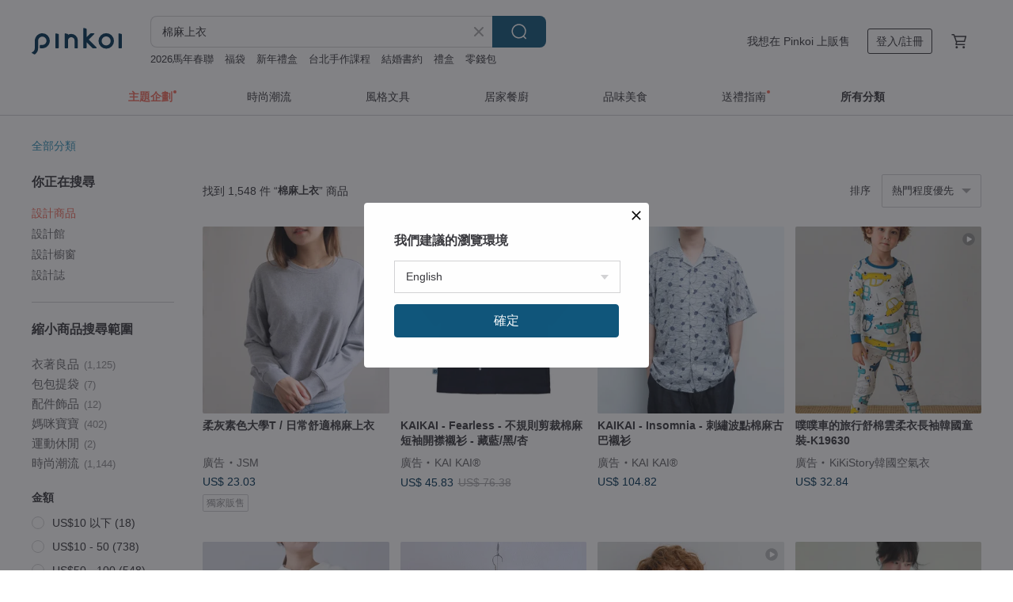

--- FILE ---
content_type: text/html; charset=utf-8
request_url: https://www.pinkoi.com/search?q=%E6%A3%89%E9%BA%BB%E4%B8%8A%E8%A1%A3&ref_sec=related_keywords&ref_posn=11&ref_related_kw_type=auto&ref_created=1696260710&ref_entity=search_item_list&ref_entity_id=%E7%AB%8B%E9%A0%98%E4%B8%8A%E8%A1%A3&ref_page=1&ref_pgsz=60&ref_pgsess=1696260710
body_size: 27136
content:

<!doctype html>

<html lang="zh-Hant" class="web no-js s-not-login s-zh_TW webkit" xmlns:fb="http://ogp.me/ns/fb#">
<head prefix="og: http://ogp.me/ns# fb: http://ogp.me/ns/fb# ilovepinkoi: http://ogp.me/ns/fb/ilovepinkoi#">
    <meta charset="utf-8">

        <title>2026棉麻上衣｜編輯嚴選，質感設計 - Pinkoi</title>
    <meta name="keywords" content="棉麻上衣">

        <meta name="description" content="Pinkoi 棉麻上衣 推薦。超過萬件高人氣 棉麻上衣，另有各式品牌、風格，兼具時尚與設計感讓人愛不釋手，歡迎來盡情挑選你最愛的棉麻單品！新會員享 APP 運費優惠，最高折 NT$100！">

    <meta name="twitter:card" content="summary_large_image">

        <meta property="og:title" content="棉麻上衣 | Pinkoi">
        <meta property="og:description" content="棉麻上衣的搜尋結果 - 1,548件。你想找的棉麻上衣盡在 Pinkoi，新會員享 APP 運費優惠，最高折 NT$100！立刻逛逛百萬會員好評推薦的棉麻上衣商品，Pinkoi 堅持用好品味、獨特設計實現你對生活詮釋的想像。">
        <meta property="og:image" content="https://cdn01.pinkoi.com/product/stcLiQe8/0/2/800x0.jpg">

    <meta property="og:type" content="product">
        <meta property="og:url" content="https://www.pinkoi.com/search?q=%E6%A3%89%E9%BA%BB%E4%B8%8A%E8%A1%A3&ref_sec=related_keywords&ref_posn=11&ref_related_kw_type=auto&ref_created=1696260710&ref_entity=search_item_list&ref_entity_id=%E7%AB%8B%E9%A0%98%E4%B8%8A%E8%A1%A3&ref_page=1&ref_pgsz=60&ref_pgsess=1696260710"><link rel="canonical" href="https://www.pinkoi.com/search?q=%E6%A3%89%E9%BA%BB%E4%B8%8A%E8%A1%A3"><link rel="next" href="https://www.pinkoi.com/search?q=%E6%A3%89%E9%BA%BB%E4%B8%8A%E8%A1%A3&page=2">

    <link rel="alternate" href="android-app://com.pinkoi/http/www.pinkoi.com/search?q=%E6%A3%89%E9%BA%BB%E4%B8%8A%E8%A1%A3">

        <script type="application/ld+json">{"@context": "http://schema.org", "@type": "BreadcrumbList", "itemListElement": [{"@type": "ListItem", "position": 1, "item": {"@id": "https://www.pinkoi.com", "name": "Pinkoi"}}, {"@type": "ListItem", "position": 2, "item": {"@id": "https://www.pinkoi.com/search", "name": "Search"}}, {"@type": "ListItem", "position": 3, "item": {"@id": "https://www.pinkoi.com/search?q=%E6%A3%89%E9%BA%BB%E4%B8%8A%E8%A1%A3", "name": "\u68c9\u9ebb\u4e0a\u8863"}}]}</script>

        <script type="application/ld+json">{"@context": "http://schema.org", "@type": "Product", "productID": "stcLiQe8", "sku": "stcLiQe8", "name": "V\u9818\u6253\u647a\u886b \u5929\u7136\u68c9\u9ebb | \u767d\u8272", "description": "\u25c6\u5929\u7136\u68c9\u9ebb\u25c6\u8077\u4eba\u624b\u5de5\u88fd\u4f5c\u25c6\u7acb\u9ad4\u526a\u88c1\u25c6\u5973\u751f\u4e0a\u8863", "image": ["https://cdn01.pinkoi.com/product/stcLiQe8/0/2/500x0.jpg"], "brand": {"@type": "Brand", "name": "\u8336\u886b"}, "offers": {"@type": "Offer", "priceCurrency": "TWD", "price": 2500, "availability": "http://schema.org/InStock", "priceValidUntil": "2026-07-17", "itemCondition": "http://schema.org/NewCondition", "url": "https://www.pinkoi.com/product/stcLiQe8", "seller": {"@type": "Organization", "name": "\u8336\u886b", "url": "https://www.pinkoi.com/store/cha-shan"}, "hasMerchantReturnPolicy": [{"@type": "MerchantReturnPolicy", "returnPolicyCategory": "https://schema.org/MerchantReturnFiniteReturnWindow", "merchantReturnDays": 7, "returnMethod": "https://schema.org/ReturnByMail", "returnFees": "https://schema.org/FreeReturn", "applicableCountry": ["TW", "HK", "MO", "TH", "JP", "CN", "US", "SG", "CA"]}]}, "aggregateRating": {"@type": "AggregateRating", "ratingValue": 5.0, "reviewCount": 150}}</script><script type="application/ld+json">{"@context": "http://schema.org", "@type": "Product", "productID": "9ty6K9xG", "sku": "9ty6K9xG", "name": "\u5c0f\u9818\u6293\u8936\u4e0a\u8863 - \u6dfa\u7070", "description": "-\n\u5c0f\u84cb\u80a9\u8896\u7684\u8a2d\u8a08\u512a\u96c5\u53ef\u611b\n\u5168\u958b\u895f\u7684\u6b3e\u5f0f\u53ef\u7576\u4e0a\u8863\u4e5f\u53ef\u7576\u5916\u5957", "image": ["https://cdn01.pinkoi.com/product/9ty6K9xG/0/1/500x0.jpg"], "brand": {"@type": "Brand", "name": "raw-ecoproject"}, "offers": {"@type": "Offer", "priceCurrency": "TWD", "price": 1780, "availability": "http://schema.org/InStock", "priceValidUntil": "2026-07-17", "itemCondition": "http://schema.org/NewCondition", "url": "https://www.pinkoi.com/product/9ty6K9xG", "seller": {"@type": "Organization", "name": "raw-ecoproject", "url": "https://www.pinkoi.com/store/raw-ecoproject"}, "hasMerchantReturnPolicy": [{"@type": "MerchantReturnPolicy", "returnPolicyCategory": "https://schema.org/MerchantReturnFiniteReturnWindow", "merchantReturnDays": 7, "returnMethod": "https://schema.org/ReturnByMail", "returnFees": "https://schema.org/FreeReturn", "applicableCountry": ["TW", "HK", "MO", "TH", "JP", "CN", "US", "SG", "CA"]}]}, "aggregateRating": {"@type": "AggregateRating", "ratingValue": 4.9, "reviewCount": 11021}}</script><script type="application/ld+json">{"@context": "http://schema.org", "@type": "Product", "productID": "9iqEFHQR", "sku": "9iqEFHQR", "name": "5\u9854\u8272 \u5de7\u514b\u529b\u8c46 \u9215\u5b50\u5713\u9818\u6bdb\u8863 \u751c\u7f8e\u91dd\u7e54\u958b\u886b \u6587\u85dd\u5fa9\u53e4\u4fdd\u6696\u4e0a\u8863", "description": "Product presentation / \u7522\u54c1\u4ecb\u7d39\n\n\u9bae\u6d3b\u8272\u8abf\uff0c\u986f\u767d\u63d0\u6c23\u8272\uff0c\u81ea\u5e36\u7bc0\u65e5\u6c1b\u570d\u611f\n\u79cb\u51ac\uff0f\u8de8\u5e74\u7a7f\u642d\u4e00\u9375\u51fa\u7247\uff0c\u8f15\u9b06\u6210\u70ba\u8996\u89ba\u7126\u9ede\n\n\u68d5\u8272\u6728\u8cea\u7d10\u6263\u50cf\u300c\u5de7\u514b\u529b\u8c46\u300d\uff0c\u5fa9\u53e4\u8207\u4fcf\u76ae\u78b0\u649e\n\u55ae\u6392\u6263\u8a2d\u8a08\u589e\u6dfb\u5c64\u6b21\uff0c\u7cfb\u6263\uff0f\u655e\u7a7f\u90fd\u85cf\u8457\u7a7f\u642d\u5c0f\u5fc3\u6a5f", "image": ["https://cdn01.pinkoi.com/product/9iqEFHQR/0/1/500x0.jpg"], "brand": {"@type": "Brand", "name": "EPICRARE"}, "offers": {"@type": "Offer", "priceCurrency": "TWD", "price": 1332, "availability": "http://schema.org/InStock", "priceValidUntil": "2026-07-17", "itemCondition": "http://schema.org/NewCondition", "url": "https://www.pinkoi.com/product/9iqEFHQR", "seller": {"@type": "Organization", "name": "EPICRARE", "url": "https://www.pinkoi.com/store/epicrarecn"}, "hasMerchantReturnPolicy": [{"@type": "MerchantReturnPolicy", "returnPolicyCategory": "https://schema.org/MerchantReturnFiniteReturnWindow", "merchantReturnDays": 7, "returnMethod": "https://schema.org/ReturnByMail", "returnFees": "https://schema.org/FreeReturn", "applicableCountry": ["TW", "HK", "MO", "TH", "JP", "CN", "US", "SG", "CA"]}]}, "aggregateRating": {"@type": "AggregateRating", "ratingValue": 4.6, "reviewCount": 38}}</script><script type="application/ld+json">{"@context": "http://schema.org", "@type": "Product", "productID": "qa9gD3CS", "sku": "qa9gD3CS", "name": "\u7d05\u8272 \u8349\u8393\u5343\u5c64 \u689d\u7d0b\u7ffb\u9818\u6bdb\u8863 \u751c\u7f8e\u98a8\u8edf\u7cef\u79cb\u51ac\u91dd\u7e54\u958b\u886b\u4e0a\u8863", "description": "Product presentation / \u7522\u54c1\u4ecb\u7d39\n\n\u7d05\u767d\u649e\u8272\u689d\u7d0b\u81ea\u5e36\u7bc0\u65e5\u6c1b\u570d\u6ffe\u93e1\n\u7ffb\u9818\u8a2d\u8a08\u6ce8\u5165\u6cd5\u5f0f\u7cbe\u7dfb\u611f\uff0c\u751c\u98af\u5e73\u8861\u4e0d\u81a9\u5473\uff1b\u55ae\u7a7f\u662f\u8857\u982d\u300c\u5fa9\u53e4\u7126\u9ede\u300d\n\u7bc0\u65e5\u805a\u6703\uff0f\u65e5\u5e38\u51fa\u8857\u90fd\u80fd\u4e00\u9375\u51fa\u7247\uff0c\u8f15\u9b06\u62ff\u634f\u5b63\u7bc0\u6c1b\u570d\u611f\n\n\u6bdb\u7d68\u7d68\u91dd\u7e54\u9762\u6599\u5982\u68c9\u82b1\u7cd6\u822c\u89aa\u819a", "image": ["https://cdn02.pinkoi.com/product/qa9gD3CS/0/1/500x0.jpg"], "brand": {"@type": "Brand", "name": "EPICRARE"}, "offers": {"@type": "Offer", "priceCurrency": "TWD", "price": 1405, "availability": "http://schema.org/InStock", "priceValidUntil": "2026-07-17", "itemCondition": "http://schema.org/NewCondition", "url": "https://www.pinkoi.com/product/qa9gD3CS", "seller": {"@type": "Organization", "name": "EPICRARE", "url": "https://www.pinkoi.com/store/epicrarecn"}, "hasMerchantReturnPolicy": [{"@type": "MerchantReturnPolicy", "returnPolicyCategory": "https://schema.org/MerchantReturnFiniteReturnWindow", "merchantReturnDays": 7, "returnMethod": "https://schema.org/ReturnByMail", "returnFees": "https://schema.org/FreeReturn", "applicableCountry": ["TW", "HK", "MO", "TH", "JP", "CN", "US", "SG", "CA"]}]}, "aggregateRating": {"@type": "AggregateRating", "ratingValue": 4.6, "reviewCount": 38}}</script><script type="application/ld+json">{"@context": "http://schema.org", "@type": "Product", "productID": "nGGe8QYc", "sku": "nGGe8QYc", "name": "\u5782\u9818\u9577\u8896\u4e0a\u8863 - \u7070", "description": "-\n\u5fae\u9ad8\u9818\u5782\u9818\uff0c\u4e0b\u64fa\u524d\u5f8c\u5f27\u5f62\u8a2d\u8a08\u3002", "image": ["https://cdn02.pinkoi.com/product/nGGe8QYc/0/1/500x0.jpg"], "brand": {"@type": "Brand", "name": "raw-ecoproject"}, "offers": {"@type": "Offer", "priceCurrency": "TWD", "price": 680, "availability": "http://schema.org/InStock", "priceValidUntil": "2026-07-17", "itemCondition": "http://schema.org/NewCondition", "url": "https://www.pinkoi.com/product/nGGe8QYc", "seller": {"@type": "Organization", "name": "raw-ecoproject", "url": "https://www.pinkoi.com/store/raw-ecoproject"}, "hasMerchantReturnPolicy": [{"@type": "MerchantReturnPolicy", "returnPolicyCategory": "https://schema.org/MerchantReturnFiniteReturnWindow", "merchantReturnDays": 7, "returnMethod": "https://schema.org/ReturnByMail", "returnFees": "https://schema.org/FreeReturn", "applicableCountry": ["TW", "HK", "MO", "TH", "JP", "CN", "US", "SG", "CA"]}]}, "aggregateRating": {"@type": "AggregateRating", "ratingValue": 4.9, "reviewCount": 11021}}</script><script type="application/ld+json">{"@context": "http://schema.org", "@type": "Product", "productID": "dtXpQuaZ", "sku": "dtXpQuaZ", "name": "\u5fc3\u82b1\u7cfb\u5217-\u8d85\u53ef\u611b\u76ba\u76ba\u9b06\u7dca\u8896\u7c73\u767d\u68c9\u9ebb\u4e0a\u8863", "description": "\u5bec\u5bec\u7684\u843d\u80a9\u5f88\u4fee\u98fe\u80a9\u8180\u53ca\u80f8\u570d\uff0c\u8896\u53e3\u9b06\u7dca\u5f88\u8212\u9069\uff0c\u505a\u5bb6\u4e8b\u3001\u5de5\u4f5c\uff0c\u6372\u8d77\u4f86\u90fd\u5f88\u65b9\u4fbf\uff01\uff1a\uff09", "image": ["https://cdn01.pinkoi.com/product/dtXpQuaZ/0/2/500x0.jpg"], "brand": {"@type": "Brand", "name": "yinke"}, "offers": {"@type": "Offer", "priceCurrency": "TWD", "price": 1850, "availability": "http://schema.org/InStock", "priceValidUntil": "2026-07-17", "itemCondition": "http://schema.org/NewCondition", "url": "https://www.pinkoi.com/product/dtXpQuaZ", "seller": {"@type": "Organization", "name": "yinke", "url": "https://www.pinkoi.com/store/yinke"}, "hasMerchantReturnPolicy": [{"@type": "MerchantReturnPolicy", "returnPolicyCategory": "https://schema.org/MerchantReturnFiniteReturnWindow", "merchantReturnDays": 7, "returnMethod": "https://schema.org/ReturnByMail", "returnFees": "https://schema.org/FreeReturn", "applicableCountry": ["TW", "HK", "MO", "TH", "JP", "CN", "US", "SG", "CA"]}]}, "aggregateRating": {"@type": "AggregateRating", "ratingValue": 5.0, "reviewCount": 3430}}</script><script type="application/ld+json">{"@context": "http://schema.org", "@type": "Product", "productID": "EmrDQaWr", "sku": "EmrDQaWr", "name": "4\u9854\u8272 \u8c46\u4e73\u7cd5 \u80cc\u5f8c\u9215\u5b50\u6bdb\u8863 \u8edf\u7cef\u751c\u7f8e\u6e1b\u9f61\u8212\u9069\u79cb\u51ac\u91dd\u7e54\u886b\u4e0a\u8863", "description": "Product presentation / \u7522\u54c1\u4ecb\u7d39\n\n\u79cb\u51ac\u7a7f\u642d\u7684\u300c\u9b06\u5f1b\u5f69\u86cb\u300d\n\u7e3d\u89ba\u5f97\u6bdb\u8863\u7a7f\u5f97\u592a\u300c\u898f\u77e9\u300d\uff1f\u9019\u4ef6\u6bdb\u8863\u85cf\u8457\u5c0f\u5fc3\u6a5f\n\u5f8c\u80cc\u7d10\u6263\u50cf\u9846\u672a\u62c6\u7684\u76f2\u76d2\n4\u7a2e\u6cbb\u7652\u8272\u50cf\u6253\u7ffb\u8abf\u8272\u76e4\uff0c\u8edf\u7cef\u5230\u50cf\u62b1\u8457\u8c46\u4e73\u7cd5\u904e\u51ac\n\n\u84ec\u9b06\u4e0d\u58d3\u8eab\uff0c\u7a7f\u8d77\u4f86\u8f15\u76c8\uff0c\u4e0d\u58d3\u8eab\u9ad8", "image": ["https://cdn01.pinkoi.com/product/EmrDQaWr/0/1/500x0.jpg"], "brand": {"@type": "Brand", "name": "EPICRARE"}, "offers": {"@type": "Offer", "priceCurrency": "TWD", "price": 1123, "availability": "http://schema.org/InStock", "priceValidUntil": "2026-07-17", "itemCondition": "http://schema.org/NewCondition", "url": "https://www.pinkoi.com/product/EmrDQaWr", "seller": {"@type": "Organization", "name": "EPICRARE", "url": "https://www.pinkoi.com/store/epicrarecn"}, "hasMerchantReturnPolicy": [{"@type": "MerchantReturnPolicy", "returnPolicyCategory": "https://schema.org/MerchantReturnFiniteReturnWindow", "merchantReturnDays": 7, "returnMethod": "https://schema.org/ReturnByMail", "returnFees": "https://schema.org/FreeReturn", "applicableCountry": ["TW", "HK", "MO", "TH", "JP", "CN", "US", "SG", "CA"]}]}, "aggregateRating": {"@type": "AggregateRating", "ratingValue": 4.6, "reviewCount": 38}}</script><script type="application/ld+json">{"@context": "http://schema.org", "@type": "Product", "productID": "SLnpQU6m", "sku": "SLnpQU6m", "name": "2\u9854\u8272 \u7d68\u7dda\u78e8\u6bdb\u689d\u7d0b\u534a\u9ad8\u9818\u9577\u8896 \u7c21\u7d04\u98a8\u6587\u85dd\u5fa9\u53e4\u4f11\u9592\u5957\u982d\u4e0a\u8863", "description": "Product presentation / \u7522\u54c1\u4ecb\u7d39\n\n\u78e8\u6bdb\u7d68\u611f\u9762\u6599\uff1a\n\u7d68\u7dda\u78e8\u6bdb\u5de5\u85dd\uff0c\u9762\u6599\u8868\u9762\u7d30\u81a9\u7d68\u611f\uff0c\u89aa\u819a\u67d4\u8edf\n\u81ea\u5e36\u6eab\u6696\u6ffe\u93e1\uff0c\u79cb\u51ac\u55ae\u7a7f\uff0f\u6253\u5e95\u90fd\u8212\u9069\n\n\u7d93\u5178\u689d\u7d0b\u5143\u7d20\uff1a\n\u7d30\u689d\u7d0b\u4ea4\u7e54\uff0c\u7c21\u7d04\u4e0d\u55ae\u8abf\n\u8996\u89ba\u4e0a\u986f\u7626\u986f\u5229\u843d\uff0c\u9069\u914d\u591a\u5143\u98a8\u683c\uff0c\u6c38\u4e0d\u51fa\u932f\u7684\u6642\u5c1a", "image": ["https://cdn01.pinkoi.com/product/SLnpQU6m/0/1/500x0.jpg"], "brand": {"@type": "Brand", "name": "EPICRARE"}, "offers": {"@type": "Offer", "priceCurrency": "TWD", "price": 1123, "availability": "http://schema.org/InStock", "priceValidUntil": "2026-07-17", "itemCondition": "http://schema.org/NewCondition", "url": "https://www.pinkoi.com/product/SLnpQU6m", "seller": {"@type": "Organization", "name": "EPICRARE", "url": "https://www.pinkoi.com/store/epicrarecn"}, "hasMerchantReturnPolicy": [{"@type": "MerchantReturnPolicy", "returnPolicyCategory": "https://schema.org/MerchantReturnFiniteReturnWindow", "merchantReturnDays": 7, "returnMethod": "https://schema.org/ReturnByMail", "returnFees": "https://schema.org/FreeReturn", "applicableCountry": ["TW", "HK", "MO", "TH", "JP", "CN", "US", "SG", "CA"]}]}, "aggregateRating": {"@type": "AggregateRating", "ratingValue": 4.6, "reviewCount": 38}}</script><script type="application/ld+json">{"@context": "http://schema.org", "@type": "Product", "productID": "DpAPX5WX", "sku": "DpAPX5WX", "name": "3\u9854\u8272 \u5348\u5f8c\u6696\u967d \u7acb\u9818\u96dc\u8272\u958b\u886b\u6bdb\u8863 \u5fa9\u53e4\u6587\u85dd\u67d4\u8edf\u9577\u8896\u91dd\u7e54\u4e0a\u8863", "description": "Product presentation / \u7522\u54c1\u4ecb\u7d39\n\n\u7d93\u5178\u7ffb\u9818\u8a2d\u8a08\uff0c\u81ea\u5e36\u5fa9\u53e4\u6ffe\u93e1\uff0c\u55ae\u7a7f\u758a\u7a7f\u90fd\u53ef\u4ee5\u9b06\u5f1b\u611f\u77ac\u9593\u62c9\u6eff\u3002\n\u4eff\u8c82\u7d68\u6df7\u7d21\u9762\u6599\uff0c\u50cf\u628a\u5976\u6ce1\u7a7f\u5728\u8eab\u4e0a\uff0c\u8edf\u7cef\u89aa\u819a\u4e0d\u624e\u4eba\uff0c\n\u79cb\u51ac\u8cbc\u8eab\u7a7f\u4e5f\u5b89\u5fc3\uff0c\u7e96\u7dad\u88e1\u85cf\u8457\u7a7a\u6c23\u611f\uff0c\n\u770b\u8457\u81a8\u81a8\u7684\uff0c\u7a7f\u8d77\u4f86\u537b\u8f15\u76c8", "image": ["https://cdn01.pinkoi.com/product/DpAPX5WX/0/1/500x0.jpg"], "brand": {"@type": "Brand", "name": "EPICRARE"}, "offers": {"@type": "Offer", "priceCurrency": "TWD", "price": 1264, "availability": "http://schema.org/InStock", "priceValidUntil": "2026-07-17", "itemCondition": "http://schema.org/NewCondition", "url": "https://www.pinkoi.com/product/DpAPX5WX", "seller": {"@type": "Organization", "name": "EPICRARE", "url": "https://www.pinkoi.com/store/epicrarecn"}, "hasMerchantReturnPolicy": [{"@type": "MerchantReturnPolicy", "returnPolicyCategory": "https://schema.org/MerchantReturnFiniteReturnWindow", "merchantReturnDays": 7, "returnMethod": "https://schema.org/ReturnByMail", "returnFees": "https://schema.org/FreeReturn", "applicableCountry": ["TW", "HK", "MO", "TH", "JP", "CN", "US", "SG", "CA"]}]}, "aggregateRating": {"@type": "AggregateRating", "ratingValue": 4.6, "reviewCount": 38}}</script><script type="application/ld+json">{"@context": "http://schema.org", "@type": "Product", "productID": "vOAcSTiU", "sku": "vOAcSTiU", "name": "\u624b\u611f\u68c9\u9ebb\u896f\u886b--\u4ed5\u5973\u7684\u9eb5\u5305\u8207\u5496\u5561", "description": "\u7d30\u7dfb\u7684\u524d\u895f\u767e\u647a\n\u5178\u96c5\u7684\u5de5\u4f5c\u670d\n\u9069\u5408\u6625\u5929 \u79cb\u5929\u6642\n\u7a7f\u8457", "image": ["https://cdn02.pinkoi.com/product/vOAcSTiU/0/3/500x0.jpg"], "brand": {"@type": "Brand", "name": "e2"}, "offers": {"@type": "Offer", "priceCurrency": "TWD", "price": 3800, "availability": "http://schema.org/InStock", "priceValidUntil": "2026-07-17", "itemCondition": "http://schema.org/NewCondition", "url": "https://www.pinkoi.com/product/vOAcSTiU", "seller": {"@type": "Organization", "name": "e2", "url": "https://www.pinkoi.com/store/e2"}, "hasMerchantReturnPolicy": [{"@type": "MerchantReturnPolicy", "returnPolicyCategory": "https://schema.org/MerchantReturnFiniteReturnWindow", "merchantReturnDays": 7, "returnMethod": "https://schema.org/ReturnByMail", "returnFees": "https://schema.org/FreeReturn", "applicableCountry": ["TW", "HK", "MO", "TH", "JP", "CN", "US", "SG", "CA"]}]}, "aggregateRating": {"@type": "AggregateRating", "ratingValue": 5.0, "reviewCount": 293}}</script><script type="application/ld+json">{"@context": "http://schema.org", "@type": "Product", "productID": "LGP4ppng", "sku": "LGP4ppng", "name": "\u9577\u8896\u68c9\u9ebb\u77ed\u886b--\u65e9\u9910\u5100\u5f0f", "description": "\u5100\u5f0f\u611f\u768412\u6708\u984f\u8272,\u504f\u539a\u7684\u68c9\u9ebb\u4e0a\u8863,\u6b63\u597d\u8d95\u4e0a\u51ac\u5929\u7684\u65e5\u5b50", "image": ["https://cdn01.pinkoi.com/product/LGP4ppng/0/1/500x0.jpg"], "brand": {"@type": "Brand", "name": "e2"}, "offers": {"@type": "Offer", "priceCurrency": "TWD", "price": 3100, "availability": "http://schema.org/InStock", "priceValidUntil": "2026-07-17", "itemCondition": "http://schema.org/NewCondition", "url": "https://www.pinkoi.com/product/LGP4ppng", "seller": {"@type": "Organization", "name": "e2", "url": "https://www.pinkoi.com/store/e2"}, "hasMerchantReturnPolicy": [{"@type": "MerchantReturnPolicy", "returnPolicyCategory": "https://schema.org/MerchantReturnFiniteReturnWindow", "merchantReturnDays": 7, "returnMethod": "https://schema.org/ReturnByMail", "returnFees": "https://schema.org/FreeReturn", "applicableCountry": ["TW", "HK", "MO", "TH", "JP", "CN", "US", "SG", "CA"]}]}, "aggregateRating": {"@type": "AggregateRating", "ratingValue": 5.0, "reviewCount": 293}}</script><script type="application/ld+json">{"@context": "http://schema.org", "@type": "Product", "productID": "HSpcJGyT", "sku": "HSpcJGyT", "name": "OMAKE \u4ea4\u758a\u5f8c\u91e6\u80cc\u5fc3\u4e0a\u8863 / \u68c9\u9ebb \u7070\u85cd\u7da0", "description": "\u5c0f\u9732\u80cc\u7684\u5f8c\u91e6\u80cc\u5fc3\u4e0a\u8863\uff0c\u53ef\u55ae\u7a7f\u4e5f\u53ef\u81ea\u7531\u5167\u642d\u5275\u9020\u4e0d\u540c\u5c64\u6b21", "image": ["https://cdn01.pinkoi.com/product/HSpcJGyT/0/4/500x0.jpg"], "brand": {"@type": "Brand", "name": "OMAKE TAIWAN"}, "offers": {"@type": "Offer", "priceCurrency": "TWD", "price": 1380, "availability": "http://schema.org/InStock", "priceValidUntil": "2026-07-17", "itemCondition": "http://schema.org/NewCondition", "url": "https://www.pinkoi.com/product/HSpcJGyT", "seller": {"@type": "Organization", "name": "OMAKE TAIWAN", "url": "https://www.pinkoi.com/store/omake"}, "hasMerchantReturnPolicy": [{"@type": "MerchantReturnPolicy", "returnPolicyCategory": "https://schema.org/MerchantReturnFiniteReturnWindow", "merchantReturnDays": 7, "returnMethod": "https://schema.org/ReturnByMail", "returnFees": "https://schema.org/FreeReturn", "applicableCountry": ["TW", "HK", "MO", "TH", "JP", "CN", "US", "SG", "CA"]}]}, "aggregateRating": {"@type": "AggregateRating", "ratingValue": 4.9, "reviewCount": 7613}}</script><script type="application/ld+json">{"@context": "http://schema.org", "@type": "Product", "productID": "GaNTW6rR", "sku": "GaNTW6rR", "name": "\u767d\u8272 \u6cd5\u5f0f\u5bae\u5ef7\u98a8\u93e4\u7a7a\u857e\u7d72\u9577\u8896\u896f\u886b \u767e\u642d\u71c8\u7c60\u8896\u8584\u6b3e\u9632\u66ec\u4e0a\u8863", "description": "\u3010\u4eba\u6c23\u6b3e\u5fa9\u6d3b\u3011\u53e4\u8463\u767d\u896f\u886b\u3002  \n\n\u5168\u68c9\u9762\u6599\uff0c\u89aa\u819a\u8212\u9069\u3002  \n\n\u93e4\u7a7a\u857e\u7d72+\u6697\u7d0b\u63d0\u82b1\uff0c\u5149\u5f71\u8207\u7d0b\u7406\u4ea4\u7e54\u3002  \n\n\u642d\u914d\u300c\u975c\u8b10\u9ed1\u65e5\u7cfb\u88d9\u300d\uff0c\u5225\u4e0a\u5c0f\u5de7\u82b1\u82b1\u80f8\u91dd\u3002  \n\n\u5fa9\u53e4\u5c11\u5973\u7684\u5c0f\u6d6a\u6f2b\u3002", "image": ["https://cdn01.pinkoi.com/product/GaNTW6rR/0/1/500x0.jpg"], "brand": {"@type": "Brand", "name": "\u7136\u800c RANER"}, "offers": {"@type": "Offer", "priceCurrency": "TWD", "price": 1693, "availability": "http://schema.org/InStock", "priceValidUntil": "2026-07-17", "itemCondition": "http://schema.org/NewCondition", "url": "https://www.pinkoi.com/product/GaNTW6rR", "seller": {"@type": "Organization", "name": "\u7136\u800c RANER", "url": "https://www.pinkoi.com/store/raner47"}, "hasMerchantReturnPolicy": [{"@type": "MerchantReturnPolicy", "returnPolicyCategory": "https://schema.org/MerchantReturnFiniteReturnWindow", "merchantReturnDays": 7, "returnMethod": "https://schema.org/ReturnByMail", "returnFees": "https://schema.org/FreeReturn", "applicableCountry": ["TW", "HK", "MO", "TH", "JP", "CN", "US", "SG", "CA"]}]}, "aggregateRating": {"@type": "AggregateRating", "ratingValue": 4.9, "reviewCount": 1469}}</script><script type="application/ld+json">{"@context": "http://schema.org", "@type": "Product", "productID": "nkD5gScL", "sku": "nkD5gScL", "name": "\u68c9\u9ebb\u8cea\u611f\u767e\u642d\u80cc\u5fc3 \u65e5\u5e38\u8212\u9069\u900f\u6c23\u4e0a\u8863 \u81ea\u7136\u89aa\u819a \u9ed1\u8272 240702-3", "description": "\u9762\u6599\u7cbe\u907845%\u68c9+55%\u4e9e\u9ebb\u7684\u9ec3\u91d1\u6bd4\u4f8b\u6df7\u7d21\uff0c\u5b8c\u7f8e\u878d\u5408\u68c9\u7684\u89aa\u819a\u6027\u8207\u9ebb\u7684\u900f\u6c23\u5ea6\uff0c\u8cbc\u8eab\u7a7f\u8457\u6642\u80fd\u611f\u53d7\u5230\u5982\u7b2c\u4e8c\u5c64\u808c\u819a\u822c\u7684\u7d30\u81a9\u89f8\u611f\uff0c\u7279\u5225\u9069\u5408\u654f\u611f\u808c\u819a\u6216\u8ffd\u6c42\u6975\u81f4\u8212\u9069\u611f\u7684\u60a8\u3002", "image": ["https://cdn01.pinkoi.com/product/nkD5gScL/0/500x0.jpg"], "brand": {"@type": "Brand", "name": "fall-in\u0026co"}, "offers": {"@type": "Offer", "priceCurrency": "TWD", "price": 1088, "availability": "http://schema.org/InStock", "priceValidUntil": "2026-07-17", "itemCondition": "http://schema.org/NewCondition", "url": "https://www.pinkoi.com/product/nkD5gScL", "seller": {"@type": "Organization", "name": "fall-in\u0026co", "url": "https://www.pinkoi.com/store/fall-in1211"}, "hasMerchantReturnPolicy": [{"@type": "MerchantReturnPolicy", "returnPolicyCategory": "https://schema.org/MerchantReturnFiniteReturnWindow", "merchantReturnDays": 7, "returnMethod": "https://schema.org/ReturnByMail", "returnFees": "https://schema.org/FreeReturn", "applicableCountry": ["TW", "HK", "MO", "TH", "JP", "CN", "US", "SG", "CA"]}]}, "aggregateRating": {"@type": "AggregateRating", "ratingValue": 4.9, "reviewCount": 1485}}</script><script type="application/ld+json">{"@context": "http://schema.org", "@type": "Product", "productID": "X9Tdq7QD", "sku": "X9Tdq7QD", "name": "\u9023\u8896\u4e0a\u8863 - \u767d", "description": "\u6175\u61f6\u81ea\u5728\u7684\u65e5\u7cfb\u98a8 \u2014 \u6709\u7a2e\u8edf\u7dbf\u53ef\u611b\u7684\u611f\u89ba\uff01\nV\u9818\u8a2d\u8a08\u53ef\u4ee5\u4fee\u98fe\u81c9\u90e8\u53ca\u4e0b\u5df4\uff0c\u5c55\u73fe\u808b\u9aa8\u7dda\u689d\uff1b\u9023\u8896\u7684\u7248\u578b\u589e\u52a0\u4e86\u624b\u81c2\u6d3b\u52d5\u7684\u7a7a\u9593\uff0c\u8b93\u4f60\u7684\u80a9\u8180\u4e0d\u6703\u5361\u5361\uff0c\u4e0d\u6703\u904e\u65bc\u96a8\u610f\u4e14\u8212\u9069\u5ea6\u6eff\u5206", "image": ["https://cdn01.pinkoi.com/product/X9Tdq7QD/0/1/500x0.jpg"], "brand": {"@type": "Brand", "name": "raw-ecoproject"}, "offers": {"@type": "Offer", "priceCurrency": "TWD", "price": 2280, "availability": "http://schema.org/InStock", "priceValidUntil": "2026-07-17", "itemCondition": "http://schema.org/NewCondition", "url": "https://www.pinkoi.com/product/X9Tdq7QD", "seller": {"@type": "Organization", "name": "raw-ecoproject", "url": "https://www.pinkoi.com/store/raw-ecoproject"}, "hasMerchantReturnPolicy": [{"@type": "MerchantReturnPolicy", "returnPolicyCategory": "https://schema.org/MerchantReturnFiniteReturnWindow", "merchantReturnDays": 7, "returnMethod": "https://schema.org/ReturnByMail", "returnFees": "https://schema.org/FreeReturn", "applicableCountry": ["TW", "HK", "MO", "TH", "JP", "CN", "US", "SG", "CA"]}]}, "aggregateRating": {"@type": "AggregateRating", "ratingValue": 4.9, "reviewCount": 11021}}</script><script type="application/ld+json">{"@context": "http://schema.org", "@type": "Product", "productID": "4XzHbaey", "sku": "4XzHbaey", "name": "2\u8272 \u91dd\u7e54\u5370\u82b1\u5168\u68c9\u4e0a\u8863 \u5fa9\u53e4\u5713\u9818\u9577\u8896\u77ed\u6b3eT\u6064", "description": "2\u8272 \u91dd\u7e54\u5370\u82b1\u5168\u68c9\u4e0a\u8863 \u5fa9\u53e4\u5713\u9818\u9577\u8896T\u6064", "image": ["https://cdn02.pinkoi.com/product/4XzHbaey/0/1/500x0.jpg"], "brand": {"@type": "Brand", "name": "NAMSAN  \u5357\u5c71\u8349\u6728\u67d3"}, "offers": {"@type": "Offer", "priceCurrency": "TWD", "price": 1693, "availability": "http://schema.org/InStock", "priceValidUntil": "2026-07-17", "itemCondition": "http://schema.org/NewCondition", "url": "https://www.pinkoi.com/product/4XzHbaey", "seller": {"@type": "Organization", "name": "NAMSAN  \u5357\u5c71\u8349\u6728\u67d3", "url": "https://www.pinkoi.com/store/namsan"}, "hasMerchantReturnPolicy": [{"@type": "MerchantReturnPolicy", "returnPolicyCategory": "https://schema.org/MerchantReturnFiniteReturnWindow", "merchantReturnDays": 7, "returnMethod": "https://schema.org/ReturnByMail", "returnFees": "https://schema.org/FreeReturn", "applicableCountry": ["TW", "HK", "MO", "TH", "JP", "CN", "US", "SG", "CA"]}]}, "aggregateRating": {"@type": "AggregateRating", "ratingValue": 4.9, "reviewCount": 547}}</script><script type="application/ld+json">{"@context": "http://schema.org", "@type": "Product", "productID": "JCaYRZJr", "sku": "JCaYRZJr", "name": "MulMul \u7121\u8896\u4e0a\u8863", "description": "\u7121\u8896 \u5713\u9818\u4e0a\u8863\uff0c\u5bec\u9b06\u626d\u7d50\u8896\u53e3 \n\u55ae\u4e00\u5c3a\u5bf8\n\u80f8\u570d\uff1a42 \u540b \n\u9577\uff1a23 \u540b", "image": ["https://cdn01.pinkoi.com/product/JCaYRZJr/0/15/500x0.jpg"], "brand": {"@type": "Brand", "name": "MULMUL CABINET"}, "offers": {"@type": "Offer", "priceCurrency": "TWD", "price": 639, "availability": "http://schema.org/InStock", "priceValidUntil": "2026-07-17", "itemCondition": "http://schema.org/NewCondition", "url": "https://www.pinkoi.com/product/JCaYRZJr", "seller": {"@type": "Organization", "name": "MULMUL CABINET", "url": "https://www.pinkoi.com/store/mulmulcabinet"}, "hasMerchantReturnPolicy": [{"@type": "MerchantReturnPolicy", "returnPolicyCategory": "https://schema.org/MerchantReturnFiniteReturnWindow", "merchantReturnDays": 7, "returnMethod": "https://schema.org/ReturnByMail", "returnFees": "https://schema.org/FreeReturn", "applicableCountry": ["TW", "HK", "MO", "TH", "JP", "CN", "US", "SG", "CA"]}]}, "aggregateRating": {"@type": "AggregateRating", "ratingValue": 4.9, "reviewCount": 1513}}</script><script type="application/ld+json">{"@context": "http://schema.org", "@type": "Product", "productID": "AWpY4r5k", "sku": "AWpY4r5k", "name": "\u518d\u5165\u8377 | \u96c0\u5152 | \u4e0a\u8863  / \u7c73\u7c92\u8272", "description": "\u60f3\u8981\u4e00\u4ef6\u8212\u8212\u670d\u670d\uff0c\u53ef\u4ee5\u81ea\u5728\u966a\u4f34\u7684\u4e0a\u8863\u3002", "image": ["https://cdn02.pinkoi.com/product/AWpY4r5k/0/4/500x0.jpg"], "brand": {"@type": "Brand", "name": "\u5f7c\u52a0 habit\uff0b"}, "offers": {"@type": "Offer", "priceCurrency": "TWD", "price": 2580, "availability": "http://schema.org/InStock", "priceValidUntil": "2026-07-17", "itemCondition": "http://schema.org/NewCondition", "url": "https://www.pinkoi.com/product/AWpY4r5k", "seller": {"@type": "Organization", "name": "\u5f7c\u52a0 habit\uff0b", "url": "https://www.pinkoi.com/store/agoodhabit"}, "hasMerchantReturnPolicy": [{"@type": "MerchantReturnPolicy", "returnPolicyCategory": "https://schema.org/MerchantReturnFiniteReturnWindow", "merchantReturnDays": 7, "returnMethod": "https://schema.org/ReturnByMail", "returnFees": "https://schema.org/FreeReturn", "applicableCountry": ["TW", "HK", "MO", "TH", "JP", "CN", "US", "SG", "CA"]}]}, "aggregateRating": {"@type": "AggregateRating", "ratingValue": 5.0, "reviewCount": 838}}</script><script type="application/ld+json">{"@context": "http://schema.org", "@type": "Product", "productID": "Spn7MKfp", "sku": "Spn7MKfp", "name": "\u85cf\u9752\u8272 \u9ad8\u652f\u68c9\u5370\u82b1\u68c9 \u590f\u5b63\u9632\u66ec\u4e0a\u8863 \u7d93\u5178\u8170\u679c\u82b1\u4f69\u65af\u5229\u4e2d\u6027\u91ce\u826f\u8457", "description": "100%\u68c9 /\u9ad8\u652f\u68c9\n\n\u5370\u82b1\u68c9\u7d93\u5178\u8170\u679c\u82b1 Paisley Pattern \u4f69\u65af\u5229\u82b1\u7d0b", "image": ["https://cdn01.pinkoi.com/product/Spn7MKfp/0/1/500x0.jpg"], "brand": {"@type": "Brand", "name": "\u6642\u821f Indigo"}, "offers": {"@type": "Offer", "priceCurrency": "TWD", "price": 1764, "availability": "http://schema.org/InStock", "priceValidUntil": "2026-07-17", "itemCondition": "http://schema.org/NewCondition", "url": "https://www.pinkoi.com/product/Spn7MKfp", "seller": {"@type": "Organization", "name": "\u6642\u821f Indigo", "url": "https://www.pinkoi.com/store/shizhou"}, "hasMerchantReturnPolicy": [{"@type": "MerchantReturnPolicy", "returnPolicyCategory": "https://schema.org/MerchantReturnFiniteReturnWindow", "merchantReturnDays": 7, "returnMethod": "https://schema.org/ReturnByMail", "returnFees": "https://schema.org/FreeReturn", "applicableCountry": ["TW", "HK", "MO", "TH", "JP", "CN", "US", "SG", "CA"]}]}, "aggregateRating": {"@type": "AggregateRating", "ratingValue": 4.8, "reviewCount": 492}}</script><script type="application/ld+json">{"@context": "http://schema.org", "@type": "Product", "productID": "1MyZZNSM", "sku": "1MyZZNSM", "name": "\u3010\u5fae\u7455\u7279\u60e0\u3011\u7d93\u5178V\u9818\u4e0a\u8863 - \u9ed1", "description": "\u6108\u662f\u7c21\u55ae\u7684\u7a7f\u8457\uff0c\u4e5f\u8a31\u6108\u80fd\u51f8\u986f\u81ea\u6211\u3002\n\u843d\u80a9\u7684\u8a2d\u8a08\uff0c\u8b93\u6574\u4ef6\u4e0a\u8863\u5448\u73fe\u81ea\u7136\u7684\u5782\u589c\uff0c\u62c9\u9577\u4e86\u8eab\u5f62\uff0c\u4e5f\u8b93\u80a9\u7dda\u8b8a\u5f97\u9806\u66a2\u3002\n\u9019\u6a23\u7684\u4e0a\u8863\uff0c\u8b93\u4eba\u91cd\u65b0\u64c1\u62b1\u5f88\u771f\u5be6\u7684\u81ea\u5df1\uff0c\u64c1\u62b1\u4e0d\u9700\u8981\u6b66\u88dd\u7684\u7f8e\u597d\u3002", "image": ["https://cdn02.pinkoi.com/product/1MyZZNSM/0/4/500x0.jpg"], "brand": {"@type": "Brand", "name": "raw-ecoproject"}, "offers": {"@type": "Offer", "priceCurrency": "TWD", "price": 672, "availability": "http://schema.org/InStock", "priceValidUntil": "2026-07-17", "itemCondition": "http://schema.org/NewCondition", "url": "https://www.pinkoi.com/product/1MyZZNSM", "seller": {"@type": "Organization", "name": "raw-ecoproject", "url": "https://www.pinkoi.com/store/raw-ecoproject"}, "hasMerchantReturnPolicy": [{"@type": "MerchantReturnPolicy", "returnPolicyCategory": "https://schema.org/MerchantReturnFiniteReturnWindow", "merchantReturnDays": 7, "returnMethod": "https://schema.org/ReturnByMail", "returnFees": "https://schema.org/FreeReturn", "applicableCountry": ["TW", "HK", "MO", "TH", "JP", "CN", "US", "SG", "CA"]}]}, "aggregateRating": {"@type": "AggregateRating", "ratingValue": 4.9, "reviewCount": 11021}}</script><script type="application/ld+json">{"@context": "http://schema.org", "@type": "Product", "productID": "MsyfhRx4", "sku": "MsyfhRx4", "name": "Sharon\u524d\u9818\u8936\u9577\u8896\u68c9\u9ebb\u4e0a\u8863/\u512a\u96c5\u9ed1", "description": "- \u524d\u9818\u8eca\u8936\u642d\u914d\u5713\u5f27\u4e0b\u64fa\u8a2d\u8a08\n- \u8896\u53e3\u53ef\u4ee5\u53cd\u647a\uff0c\u5275\u9020\u7387\u6027\u98a8\u683c\n- \u548c\u98a8\u611f\u68c9\u9ebb\u5e03\u6599\u597d\u7a7f\u597d\u642d\n- \u7565\u5e36\u8f15\u719f\u7684\u7a7f\u642d\u98a8\u683c\n- \u53f0\u7063\u8a2d\u8a08\u5c11\u91cf\u88fd\u4f5c", "image": ["https://cdn01.pinkoi.com/product/MsyfhRx4/0/1/500x0.jpg"], "brand": {"@type": "Brand", "name": "so that's me"}, "offers": {"@type": "Offer", "priceCurrency": "TWD", "price": 1344, "availability": "http://schema.org/InStock", "priceValidUntil": "2026-07-17", "itemCondition": "http://schema.org/NewCondition", "url": "https://www.pinkoi.com/product/MsyfhRx4", "seller": {"@type": "Organization", "name": "so that's me", "url": "https://www.pinkoi.com/store/sothatsme"}, "hasMerchantReturnPolicy": [{"@type": "MerchantReturnPolicy", "returnPolicyCategory": "https://schema.org/MerchantReturnFiniteReturnWindow", "merchantReturnDays": 7, "returnMethod": "https://schema.org/ReturnByMail", "returnFees": "https://schema.org/FreeReturn", "applicableCountry": ["TW", "HK", "MO", "TH", "JP", "CN", "US", "SG", "CA"]}]}, "aggregateRating": {"@type": "AggregateRating", "ratingValue": 4.9, "reviewCount": 3740}}</script><script type="application/ld+json">{"@context": "http://schema.org", "@type": "Product", "productID": "yGYq379C", "sku": "yGYq379C", "name": "2\u984f\u8272 \u96dc\u8272\u7ffb\u9818\u67d4\u8edf\u91dd\u7e54\u6bdb\u8863 \u4f11\u9592\u767e\u642d\u8edf\u7cef\u79cb\u51ac\u5916\u5957", "description": "\u5e95\u8272\u6df7\u8457\u96dc\u7dda\uff0c\u5fa9\u53e4\u53c8\u67d4\u548c\u3002\n\u5bec\u9b06\u7248\u578b\u9069\u5408\u591a\u6578\u8eab\u6750\u3002\n\u91dd\u7e54\u9762\u6599\u8edf\uff0c\u6bdb\u8338\u8338\u7684\uff0c\u8cbc\u76ae\u819a\u4e0d\u624e\u4eba\u3002\n\u51ac\u5929\u6297\u98a8\uff0c\u79cb\u5929\u55ae\u7a7f\u4e5f\u900f\u6c23\u3002\n\u96a8\u4fbf\u642d\u90fd\u597d\u770b\u3002", "image": ["https://cdn02.pinkoi.com/product/yGYq379C/0/1/500x0.jpg"], "brand": {"@type": "Brand", "name": "EPICRARE"}, "offers": {"@type": "Offer", "priceCurrency": "TWD", "price": 1264, "availability": "http://schema.org/InStock", "priceValidUntil": "2026-07-17", "itemCondition": "http://schema.org/NewCondition", "url": "https://www.pinkoi.com/product/yGYq379C", "seller": {"@type": "Organization", "name": "EPICRARE", "url": "https://www.pinkoi.com/store/epicrarecn"}, "hasMerchantReturnPolicy": [{"@type": "MerchantReturnPolicy", "returnPolicyCategory": "https://schema.org/MerchantReturnFiniteReturnWindow", "merchantReturnDays": 7, "returnMethod": "https://schema.org/ReturnByMail", "returnFees": "https://schema.org/FreeReturn", "applicableCountry": ["TW", "HK", "MO", "TH", "JP", "CN", "US", "SG", "CA"]}]}, "aggregateRating": {"@type": "AggregateRating", "ratingValue": 4.6, "reviewCount": 38}}</script><script type="application/ld+json">{"@context": "http://schema.org", "@type": "Product", "productID": "4YTBTxdn", "sku": "4YTBTxdn", "name": "\u8eca\u7ddaV\u9818\u5c0f\u5305\u8896\u4e0a\u8863 - \u7c89\u7d05", "description": "-\n\u3127\u4ef6\u7c21\u7d04\u7684\u4e9e\u9ebb\u5c0f\u5305\u8896\u4e0a\u8863\uff0c\u5e03\u6709\u8457\u8c50\u5bcc\u7684\u8272\u7e54\u7d0b\u7406\uff0c\u5728\u9818\u53e3\u8896\u53e3\u80f8\u4e0a\u8655\u505a\u7c97\u8eca\u7dda\u8a2d\u8a08\uff0c\u8b93\u4e0a\u8863\u66f4\u52a0\u7d30\u7dfb\u3002", "image": ["https://cdn01.pinkoi.com/product/4YTBTxdn/0/2/500x0.jpg"], "brand": {"@type": "Brand", "name": "raw-ecoproject"}, "offers": {"@type": "Offer", "priceCurrency": "TWD", "price": 1780, "availability": "http://schema.org/InStock", "priceValidUntil": "2026-07-17", "itemCondition": "http://schema.org/NewCondition", "url": "https://www.pinkoi.com/product/4YTBTxdn", "seller": {"@type": "Organization", "name": "raw-ecoproject", "url": "https://www.pinkoi.com/store/raw-ecoproject"}, "hasMerchantReturnPolicy": [{"@type": "MerchantReturnPolicy", "returnPolicyCategory": "https://schema.org/MerchantReturnFiniteReturnWindow", "merchantReturnDays": 7, "returnMethod": "https://schema.org/ReturnByMail", "returnFees": "https://schema.org/FreeReturn", "applicableCountry": ["TW", "HK", "MO", "TH", "JP", "CN", "US", "SG", "CA"]}]}, "aggregateRating": {"@type": "AggregateRating", "ratingValue": 4.9, "reviewCount": 11021}}</script><script type="application/ld+json">{"@context": "http://schema.org", "@type": "Product", "productID": "WSSp2Wci", "sku": "WSSp2Wci", "name": "\u8d6b\u672c\u7684\u5c0f\u5713\u9818\u4e0a\u8863 - \u9ed1\u767d\u7e54\u7d0b", "description": "-\n\u512a\u96c5\u5c0f\u5713\u9818\u914d\u4e0a\u524d\u77ed\u5f8c\u9577\u7684\u5098\u72c0\u8863\u896c\uff0c\u8896\u53e3\u62bd\u9b1a\u8a2d\u8a08\u548c\u5e36\u6709\u6eab\u5ea6\u624b\u611f\u7684\u5e03\u9762\u3002", "image": ["https://cdn02.pinkoi.com/product/WSSp2Wci/0/1/500x0.jpg"], "brand": {"@type": "Brand", "name": "raw-ecoproject"}, "offers": {"@type": "Offer", "priceCurrency": "TWD", "price": 1880, "availability": "http://schema.org/InStock", "priceValidUntil": "2026-07-17", "itemCondition": "http://schema.org/NewCondition", "url": "https://www.pinkoi.com/product/WSSp2Wci", "seller": {"@type": "Organization", "name": "raw-ecoproject", "url": "https://www.pinkoi.com/store/raw-ecoproject"}, "hasMerchantReturnPolicy": [{"@type": "MerchantReturnPolicy", "returnPolicyCategory": "https://schema.org/MerchantReturnFiniteReturnWindow", "merchantReturnDays": 7, "returnMethod": "https://schema.org/ReturnByMail", "returnFees": "https://schema.org/FreeReturn", "applicableCountry": ["TW", "HK", "MO", "TH", "JP", "CN", "US", "SG", "CA"]}]}, "aggregateRating": {"@type": "AggregateRating", "ratingValue": 4.9, "reviewCount": 11021}}</script><script type="application/ld+json">{"@context": "http://schema.org", "@type": "Product", "productID": "ug72nhyW", "sku": "ug72nhyW", "name": "\u7da0/\u7070 2\u9854\u8272 \u9727\u91ce\u8a69\u96c6 \u6587\u85dd\u63d2\u80a9\u8896\u5957\u982d\u4e0a\u8863 \u85dd\u8853\u690d\u7269\u82b1\u5349\u5370\u82b1\u885b\u8863", "description": "\u7d93\u5178\u63d2\u80a9\u8896\uff0c\u906e\u8089\u986f\u7626\u3002\n\n\u7248\u578b\u96a8\u6027\u9b06\u5f1b\uff0c\u7dda\u689d\u6d41\u66a2\u4fd0\u843d\uff0c\u51f8\u986f\u9020\u578b\u611f\u3002\n\n\u5713\u9818\u7d93\u5178\u4e0d\u6311\u4eba\uff0c\u4fee\u98fe\u81c9\u578b\u3002\n\n\u80f8\u524d\u5716\u6848\u4ee5\u300c\u528d\u862d\u82b1\u300d\u70ba\u9748\u611f\uff0c\u52a0\u5b57\u6bcd\u5370\u82b1\uff0c\u5c55\u73fe\u51fa\u4e00\u500b\u6703\u8b1b\u6545\u4e8b\u7684\u6cbb\u7652\u7cfb\u6587\u85dd\u5716\u6848\u3002", "image": ["https://cdn02.pinkoi.com/product/ug72nhyW/0/1/500x0.jpg"], "brand": {"@type": "Brand", "name": "Wild Scenery"}, "offers": {"@type": "Offer", "priceCurrency": "TWD", "price": 2237, "availability": "http://schema.org/InStock", "priceValidUntil": "2026-07-17", "itemCondition": "http://schema.org/NewCondition", "url": "https://www.pinkoi.com/product/ug72nhyW", "seller": {"@type": "Organization", "name": "Wild Scenery", "url": "https://www.pinkoi.com/store/qiaofenyese"}, "hasMerchantReturnPolicy": [{"@type": "MerchantReturnPolicy", "returnPolicyCategory": "https://schema.org/MerchantReturnFiniteReturnWindow", "merchantReturnDays": 7, "returnMethod": "https://schema.org/ReturnByMail", "returnFees": "https://schema.org/FreeReturn", "applicableCountry": ["TW", "HK", "MO", "TH", "JP", "CN", "US", "SG", "CA"]}]}, "aggregateRating": {"@type": "AggregateRating", "ratingValue": 4.9, "reviewCount": 281}}</script><script type="application/ld+json">{"@context": "http://schema.org", "@type": "Product", "productID": "FPwdWq98", "sku": "FPwdWq98", "name": "V\u9818\u5bec\u8896\u4e0a\u8863 - \u9ec3", "description": "-\n\u524d\u5f8cV\u9818\u8a2d\u8a08\u80fd\u4f7f\u9838\u90e8\u770b\u8d77\u4f86\u66f4\u52a0\u4fee\u9577\uff0c\u843d\u80a9\u5bec\u8896\u5145\u6eff\u65e5\u5f0f\u611f\uff0c\u80fd\u9069\u7576\u7684\u4fee\u98fe\u624b\u81c2\uff0c\u96a8\u610f\u642d\u914d\u4efb\u4f55\u4e0b\u534a\u8eab\u90fd\u80fd\u7a7f\u51fa\u96a8\u6027\u53c8\u512a\u96c5\u7684\u6c23\u8cea\u3002", "image": ["https://cdn01.pinkoi.com/product/FPwdWq98/0/1/500x0.jpg"], "brand": {"@type": "Brand", "name": "raw-ecoproject"}, "offers": {"@type": "Offer", "priceCurrency": "TWD", "price": 1680, "availability": "http://schema.org/InStock", "priceValidUntil": "2026-07-17", "itemCondition": "http://schema.org/NewCondition", "url": "https://www.pinkoi.com/product/FPwdWq98", "seller": {"@type": "Organization", "name": "raw-ecoproject", "url": "https://www.pinkoi.com/store/raw-ecoproject"}, "hasMerchantReturnPolicy": [{"@type": "MerchantReturnPolicy", "returnPolicyCategory": "https://schema.org/MerchantReturnFiniteReturnWindow", "merchantReturnDays": 7, "returnMethod": "https://schema.org/ReturnByMail", "returnFees": "https://schema.org/FreeReturn", "applicableCountry": ["TW", "HK", "MO", "TH", "JP", "CN", "US", "SG", "CA"]}]}, "aggregateRating": {"@type": "AggregateRating", "ratingValue": 4.9, "reviewCount": 11021}}</script><script type="application/ld+json">{"@context": "http://schema.org", "@type": "Product", "productID": "yrCGgCbR", "sku": "yrCGgCbR", "name": "\u7e3d\u67c4\u523a\u7e4d\u68c9\u9ebb\u958b\u895f\u886b \u4f11\u9592\u4e0a\u8863  \u900f\u6c23\u8212\u9069  \u5bec\u9b06\u7248\u578b\u7c73\u8272 240912-1", "description": "\u9019\u6b3e\u958b\u895f\u886b\u4ee5\u7cbe\u7dfb\u7684\u523a\u7e4d\u8a2d\u8a08\u70ba\u4eae\u9ede\uff0c\u690d\u7269\u8207\u82b1\u6735\u7b49\u5716\u6848\uff0c\u6563\u767c\u51fa\u6eab\u6696\u7642\u7652\u7684\u6c23\u606f\uff0c\u8b93\u4eba\u4e00\u898b\u50be\u5fc3\u3002\u63a1\u7528\u8f15\u76c8\u7684\u68c9\u9ebb\u6750\u8cea\u88fd\u4f5c\uff0c\u89f8\u611f\u67d4\u8edf\u8212\u9069\uff0c\u900f\u6c23\u6027\u6975\u4f73\uff0c\u9069\u5408\u9577\u6642\u9593\u7a7f\u8457\uff0c\u5e36\u4f86\u7121\u8207\u502b\u6bd4\u7684\u8212\u9069\u9ad4\u9a57\u3002", "image": ["https://cdn01.pinkoi.com/product/yrCGgCbR/0/500x0.jpg"], "brand": {"@type": "Brand", "name": "fall-in\u0026co"}, "offers": {"@type": "Offer", "priceCurrency": "TWD", "price": 2481, "availability": "http://schema.org/InStock", "priceValidUntil": "2026-07-17", "itemCondition": "http://schema.org/NewCondition", "url": "https://www.pinkoi.com/product/yrCGgCbR", "seller": {"@type": "Organization", "name": "fall-in\u0026co", "url": "https://www.pinkoi.com/store/fall-in1211"}, "hasMerchantReturnPolicy": [{"@type": "MerchantReturnPolicy", "returnPolicyCategory": "https://schema.org/MerchantReturnFiniteReturnWindow", "merchantReturnDays": 7, "returnMethod": "https://schema.org/ReturnByMail", "returnFees": "https://schema.org/FreeReturn", "applicableCountry": ["TW", "HK", "MO", "TH", "JP", "CN", "US", "SG", "CA"]}]}, "aggregateRating": {"@type": "AggregateRating", "ratingValue": 4.9, "reviewCount": 1485}}</script><script type="application/ld+json">{"@context": "http://schema.org", "@type": "Product", "productID": "dbRxrvUW", "sku": "dbRxrvUW", "name": "Karen\u8239\u578b\u9818\u67d4\u8edf\u689d\u7d0b\u9577\u8896\u4e0a\u8863/\u85cd (\u5c0f\u6797\u7a7f\u642d\u793a\u7bc4)", "description": "\u7576\u521d\u6478\u5230\u9019\u6b3e\u689d\u7d0b\u5e03\u6599\u5c31\u597d\u559c\u6b61\uff0c\u96d6\u7136\u4e0d\u662f\u4e8c\u91cd\u7d17\uff0c\u4f46\u624b\u611f\u4e00\u6a23\u662f\u8f15\u8edf\u53c8\u8212\u9069\uff0c\u800c\u4e14\u5e03\u6599\u7d44\u7e54\u66f4\u70ba\u7dbf\u5bc6\uff0c\u505a\u6210\u8863\u670d\u5c31\u597d\u8212\u670d\u3002\n\n\u7d93\u5178\u7684\u6d77\u8ecd\u85cd\u689d\u7d0b\uff0c\u6709\u4e00\u7a2e\u6cd5\u5f0f\u4f11\u9592\u7684\u98a8\u683c\uff0c\u5c08\u70ba\u65e5\u5e38\u7a7f\u642d\u800c\u751f\uff0c\u642d\u914d\u7d10\u4ed4\u8932\u6216\u9577\u88d9\u90fd\u80fd\u5c55\u73fe\u81ea\u5728\u7684\u9b45\u529b\u8207\u500b\u6027\u3002\u5982\u679c\u60f3\u8981\u6dfb\u52a0\u4e00\u9ede\u5e25\u6c23\u98a8\u683c\uff0c", "image": ["https://cdn02.pinkoi.com/product/dbRxrvUW/0/1/500x0.jpg"], "brand": {"@type": "Brand", "name": "so that's me"}, "offers": {"@type": "Offer", "priceCurrency": "TWD", "price": 1480, "availability": "http://schema.org/InStock", "priceValidUntil": "2026-07-17", "itemCondition": "http://schema.org/NewCondition", "url": "https://www.pinkoi.com/product/dbRxrvUW", "seller": {"@type": "Organization", "name": "so that's me", "url": "https://www.pinkoi.com/store/sothatsme"}, "hasMerchantReturnPolicy": [{"@type": "MerchantReturnPolicy", "returnPolicyCategory": "https://schema.org/MerchantReturnFiniteReturnWindow", "merchantReturnDays": 7, "returnMethod": "https://schema.org/ReturnByMail", "returnFees": "https://schema.org/FreeReturn", "applicableCountry": ["TW", "HK", "MO", "TH", "JP", "CN", "US", "SG", "CA"]}]}, "aggregateRating": {"@type": "AggregateRating", "ratingValue": 4.9, "reviewCount": 3740}}</script><script type="application/ld+json">{"@context": "http://schema.org", "@type": "Product", "productID": "AqYfSyxt", "sku": "AqYfSyxt", "name": "\u975b\u85cd\u8272 \u83ef\u592b\u683c\u5168\u68c9\u975b\u85cdV\u9818\u7d30\u5e36\u9577\u8896\u4e0a\u8863", "description": "\u975b\u85cd\u7684\u7530\u57c2\u3002\n\n\u975b\u85cd\u8272\u50cf\u662f\u96e8\u6c34\u6d78\u900f\u7684\u725b\u4ed4\u5e03\u8272\uff0c\u83ef\u592b\u683c\u81ea\u5e36\u8457\u51f9\u51f8\u7684\u5c64\u6b21\u611f\uff0c\u50cf\u88ab\u7281\u904e\u7684\u7530\u91ce\u3002\n\n\u63d2\u80a9\u8896\u7684\u5f27\u7dda\u5229\u843d\u6536\u650f\u80a9\u80cc\uff0c\u80f8\u524d\u76ae\u7e69\u589c\u8457\u7684\u743a\u746f\u9ede\u5f69\u5de5\u85dd\u7684\u4e32\u73e0\uff0c\u6643\u8569\u8457\u660e\u9e97\u7cbe\u5de7\u7684\u91ce\u8da3\u3002\n\n\u50cf\u7267\u5834\u7c6c\u7b06\u908a\u7684\u91ce\u8349\u5076\u7136\u7d50\u51fa\u7684\u6f3f\u679c\u3002", "image": ["https://cdn01.pinkoi.com/product/AqYfSyxt/0/1/500x0.jpg"], "brand": {"@type": "Brand", "name": "NAMSAN  \u5357\u5c71\u8349\u6728\u67d3"}, "offers": {"@type": "Offer", "priceCurrency": "TWD", "price": 2510, "availability": "http://schema.org/InStock", "priceValidUntil": "2026-07-17", "itemCondition": "http://schema.org/NewCondition", "url": "https://www.pinkoi.com/product/AqYfSyxt", "seller": {"@type": "Organization", "name": "NAMSAN  \u5357\u5c71\u8349\u6728\u67d3", "url": "https://www.pinkoi.com/store/namsan"}, "hasMerchantReturnPolicy": [{"@type": "MerchantReturnPolicy", "returnPolicyCategory": "https://schema.org/MerchantReturnFiniteReturnWindow", "merchantReturnDays": 7, "returnMethod": "https://schema.org/ReturnByMail", "returnFees": "https://schema.org/FreeReturn", "applicableCountry": ["TW", "HK", "MO", "TH", "JP", "CN", "US", "SG", "CA"]}]}, "aggregateRating": {"@type": "AggregateRating", "ratingValue": 4.9, "reviewCount": 547}}</script><script type="application/ld+json">{"@context": "http://schema.org", "@type": "Product", "productID": "hDTq5Ew2", "sku": "hDTq5Ew2", "name": "\u5713\u9818\u5bec\u8896\u62bd\u76ba\u4e0a\u8863", "description": "/ \u5713\u9818\u9580\u895f\u5bec\u8896\u4e0a\u8863\n/ \u5bec\u8896\u8a2d\u8a08 \u8896\u53e3\u62bd\u76ba\u5fae\u5098\u72c0\n/ \u4e0b\u896c\u62bd\u76ba\n/ \u8f2a\u5ed3\u7c21\u7d04\u800c\u7cbe\u7dfb \u7d30\u7bc0\u63d0\u5347\u65e5\u5e38\u7a7f\u642d\u7684\u8212\u9069\u8207\u8cea\u611f", "image": ["https://cdn01.pinkoi.com/product/hDTq5Ew2/0/1/500x0.jpg"], "brand": {"@type": "Brand", "name": "UNLess"}, "offers": {"@type": "Offer", "priceCurrency": "TWD", "price": 4700, "availability": "http://schema.org/InStock", "priceValidUntil": "2026-07-17", "itemCondition": "http://schema.org/NewCondition", "url": "https://www.pinkoi.com/product/hDTq5Ew2", "seller": {"@type": "Organization", "name": "UNLess", "url": "https://www.pinkoi.com/store/unless"}, "hasMerchantReturnPolicy": [{"@type": "MerchantReturnPolicy", "returnPolicyCategory": "https://schema.org/MerchantReturnFiniteReturnWindow", "merchantReturnDays": 7, "returnMethod": "https://schema.org/ReturnByMail", "returnFees": "https://schema.org/FreeReturn", "applicableCountry": ["TW", "HK", "MO", "TH", "JP", "CN", "US", "SG", "CA"]}]}, "aggregateRating": {"@type": "AggregateRating", "ratingValue": 5.0, "reviewCount": 8}}</script><script type="application/ld+json">{"@context": "http://schema.org", "@type": "Product", "productID": "KE6WTueC", "sku": "KE6WTueC", "name": "OMAKE \u5bec\u9818\u4e94\u5206\u8896\u4e0a\u8863 / \u96d9\u5c64\u7d17 \u7c73\u767d", "description": "\u96d9\u5c64\u7d17\u5e03\u6599\u4e94\u5206\u8896\u4e0a\u8863\uff0c\u5bec\u9818\u8a2d\u8a08\u8f15\u9b06\u8212\u9069", "image": ["https://cdn02.pinkoi.com/product/KE6WTueC/0/4/500x0.jpg"], "brand": {"@type": "Brand", "name": "OMAKE TAIWAN"}, "offers": {"@type": "Offer", "priceCurrency": "TWD", "price": 1180, "availability": "http://schema.org/InStock", "priceValidUntil": "2026-07-17", "itemCondition": "http://schema.org/NewCondition", "url": "https://www.pinkoi.com/product/KE6WTueC", "seller": {"@type": "Organization", "name": "OMAKE TAIWAN", "url": "https://www.pinkoi.com/store/omake"}, "hasMerchantReturnPolicy": [{"@type": "MerchantReturnPolicy", "returnPolicyCategory": "https://schema.org/MerchantReturnFiniteReturnWindow", "merchantReturnDays": 7, "returnMethod": "https://schema.org/ReturnByMail", "returnFees": "https://schema.org/FreeReturn", "applicableCountry": ["TW", "HK", "MO", "TH", "JP", "CN", "US", "SG", "CA"]}]}, "aggregateRating": {"@type": "AggregateRating", "ratingValue": 4.9, "reviewCount": 7613}}</script><script type="application/ld+json">{"@context": "http://schema.org", "@type": "Product", "productID": "iW9Kxh7y", "sku": "iW9Kxh7y", "name": "\u85cd\u8272 \u4e2d\u6027\u57ce\u5e02\u5de5\u88dd\u4f11\u9592\u659c\u7d0b\u725b\u4ed4\u4e0a\u8863 indigo\u74b0\u4fdd\u690d\u7269\u6210\u8863\u85cd\u67d3\u5916\u5957", "description": "100%\u68c9\u539a\u5be6\u659c\u7d0b\u9762\u6599\uff0c\u7d14\u690d\u7269\u85cd\u67d3\u5de5\u85dd\uff0c\u5065\u5eb7\u74b0\u4fdd", "image": ["https://cdn02.pinkoi.com/product/iW9Kxh7y/0/1/500x0.jpg"], "brand": {"@type": "Brand", "name": "\u6642\u821f Indigo"}, "offers": {"@type": "Offer", "priceCurrency": "TWD", "price": 1764, "availability": "http://schema.org/InStock", "priceValidUntil": "2026-07-17", "itemCondition": "http://schema.org/NewCondition", "url": "https://www.pinkoi.com/product/iW9Kxh7y", "seller": {"@type": "Organization", "name": "\u6642\u821f Indigo", "url": "https://www.pinkoi.com/store/shizhou"}, "hasMerchantReturnPolicy": [{"@type": "MerchantReturnPolicy", "returnPolicyCategory": "https://schema.org/MerchantReturnFiniteReturnWindow", "merchantReturnDays": 7, "returnMethod": "https://schema.org/ReturnByMail", "returnFees": "https://schema.org/FreeReturn", "applicableCountry": ["TW", "HK", "MO", "TH", "JP", "CN", "US", "SG", "CA"]}]}, "aggregateRating": {"@type": "AggregateRating", "ratingValue": 4.8, "reviewCount": 492}}</script><script type="application/ld+json">{"@context": "http://schema.org", "@type": "Product", "productID": "fkqhBtLR", "sku": "fkqhBtLR", "name": "OMAKE \u758a\u9818\u7121\u8896\u9577\u4e0a\u8863 / \u85a9\u9b6f\u5e03 \u5361\u5176\u7da0", "description": "\u5c0f\uff36\u4ea4\u758a\u9818\u7121\u8896\u9577\u7248\u4e0a\u8863\uff0c\u6b63\u5f0f\u4f11\u9592\u7686\u53ef\u7a7f\u642d", "image": ["https://cdn01.pinkoi.com/product/fkqhBtLR/0/1/500x0.jpg"], "brand": {"@type": "Brand", "name": "OMAKE TAIWAN"}, "offers": {"@type": "Offer", "priceCurrency": "TWD", "price": 1980, "availability": "http://schema.org/InStock", "priceValidUntil": "2026-07-17", "itemCondition": "http://schema.org/NewCondition", "url": "https://www.pinkoi.com/product/fkqhBtLR", "seller": {"@type": "Organization", "name": "OMAKE TAIWAN", "url": "https://www.pinkoi.com/store/omake"}, "hasMerchantReturnPolicy": [{"@type": "MerchantReturnPolicy", "returnPolicyCategory": "https://schema.org/MerchantReturnFiniteReturnWindow", "merchantReturnDays": 7, "returnMethod": "https://schema.org/ReturnByMail", "returnFees": "https://schema.org/FreeReturn", "applicableCountry": ["TW", "HK", "MO", "TH", "JP", "CN", "US", "SG", "CA"]}]}, "aggregateRating": {"@type": "AggregateRating", "ratingValue": 4.9, "reviewCount": 7613}}</script><script type="application/ld+json">{"@context": "http://schema.org", "@type": "Product", "productID": "TSC4bQM5", "sku": "TSC4bQM5", "name": "\u767d/\u7da0/\u68d5 \u690d\u7269\u67d3\u6cb9\u7d72\u68c9\u9ebb\u7d14\u8272\u5713\u9818\u9577\u8896T\u6064 \u9577\u8896\u4e0a\u8863", "description": "\u6f22\u9ebb\u7684\u7b4b\u9aa8\uff0c\u68c9\u7684\u6eab\u67d4\uff0c\u6cb9\u7d72\u7684\u91ce\u6027\u3002\n\n49%\u6cb9\u7d72+43%\u68c9+8%\u6f22\u9ebb\uff0c\u57fa\u672c\u4e0a\u5357\u5c71\u5de5\u4f5c\u5ba4\u6700\u611b\u7684\u5e7e\u7a2e\u7e96\u7dad\u90fd\u96c6\u9f4a\u4e86\u3002\n\n\u6f22\u9ebb\u7684\u9b06\u5feb\u7b4b\u9aa8\uff0c\u68c9\u7684\u67d4\u8edf\u89aa\u819a\uff0c\u6cb9\u7d72\u7368\u6709\u7684\u67d4\u97cc\u7c97\u792a\u611f\u3002\n\n\u7c97\u7d30\u7e96\u7dad\u4e4b\u9593\u7684\u4ea4\u66ff\u4e5f\u8b93\u9019\u4ef6T\u6064\u66f4\u7dca\u5be6\uff0c\u4e0d\u6613\u6d63\u6d17\u8b8a\u5f62\u3002", "image": ["https://cdn02.pinkoi.com/product/TSC4bQM5/0/1/500x0.jpg"], "brand": {"@type": "Brand", "name": "NAMSAN  \u5357\u5c71\u8349\u6728\u67d3"}, "offers": {"@type": "Offer", "priceCurrency": "TWD", "price": 2646, "availability": "http://schema.org/InStock", "priceValidUntil": "2026-07-17", "itemCondition": "http://schema.org/NewCondition", "url": "https://www.pinkoi.com/product/TSC4bQM5", "seller": {"@type": "Organization", "name": "NAMSAN  \u5357\u5c71\u8349\u6728\u67d3", "url": "https://www.pinkoi.com/store/namsan"}, "hasMerchantReturnPolicy": [{"@type": "MerchantReturnPolicy", "returnPolicyCategory": "https://schema.org/MerchantReturnFiniteReturnWindow", "merchantReturnDays": 7, "returnMethod": "https://schema.org/ReturnByMail", "returnFees": "https://schema.org/FreeReturn", "applicableCountry": ["TW", "HK", "MO", "TH", "JP", "CN", "US", "SG", "CA"]}]}, "aggregateRating": {"@type": "AggregateRating", "ratingValue": 4.9, "reviewCount": 547}}</script><script type="application/ld+json">{"@context": "http://schema.org", "@type": "Product", "productID": "HXkqcKQm", "sku": "HXkqcKQm", "name": "\u5f27\u5f62\u4e03\u5206\u8896\u4e0a\u8863 - \u9ed1", "description": "\u878d\u5408\u53e4\u5178\u8207\u73fe\u4ee3\u7684\u885d\u7a81\u7f8e \n\u5f27\u5f62\u6392\u91e6\u5c55\u73fe\u8207\u773e\u4e0d\u540c\u7684\u9b45\u529b\n\u58d3\u7d0b\u68c9\u8cea\u8f15\u800c\u633a\u5177\u6709\u6975\u4f73\u4fee\u8eab\u6548\u679c", "image": ["https://cdn02.pinkoi.com/product/HXkqcKQm/0/1/500x0.jpg"], "brand": {"@type": "Brand", "name": "raw-ecoproject"}, "offers": {"@type": "Offer", "priceCurrency": "TWD", "price": 1680, "availability": "http://schema.org/InStock", "priceValidUntil": "2026-07-17", "itemCondition": "http://schema.org/NewCondition", "url": "https://www.pinkoi.com/product/HXkqcKQm", "seller": {"@type": "Organization", "name": "raw-ecoproject", "url": "https://www.pinkoi.com/store/raw-ecoproject"}, "hasMerchantReturnPolicy": [{"@type": "MerchantReturnPolicy", "returnPolicyCategory": "https://schema.org/MerchantReturnFiniteReturnWindow", "merchantReturnDays": 7, "returnMethod": "https://schema.org/ReturnByMail", "returnFees": "https://schema.org/FreeReturn", "applicableCountry": ["TW", "HK", "MO", "TH", "JP", "CN", "US", "SG", "CA"]}]}, "aggregateRating": {"@type": "AggregateRating", "ratingValue": 4.9, "reviewCount": 11021}}</script><script type="application/ld+json">{"@context": "http://schema.org", "@type": "Product", "productID": "5q4TW3QX", "sku": "5q4TW3QX", "name": "\u87ec\u7ffc\u5f8c\u91e6\u7121\u8896\u4e0a\u8863 / \u6155\u65af\u5e03 \u7c73\u767d", "description": "\u80cc\u9762\u6709\u5982\u87ec\u7ffc\u822c\u7684\u958b\u8869\uff0c\u53ef\u81ea\u7531\u5167\u642d\u5275\u9020\u4e0d\u540c\u984f\u8272\u5c64\u6b21\u3002", "image": ["https://cdn01.pinkoi.com/product/5q4TW3QX/0/2/500x0.jpg"], "brand": {"@type": "Brand", "name": "OMAKE TAIWAN"}, "offers": {"@type": "Offer", "priceCurrency": "TWD", "price": 880, "availability": "http://schema.org/InStock", "priceValidUntil": "2026-07-17", "itemCondition": "http://schema.org/NewCondition", "url": "https://www.pinkoi.com/product/5q4TW3QX", "seller": {"@type": "Organization", "name": "OMAKE TAIWAN", "url": "https://www.pinkoi.com/store/omake"}, "hasMerchantReturnPolicy": [{"@type": "MerchantReturnPolicy", "returnPolicyCategory": "https://schema.org/MerchantReturnFiniteReturnWindow", "merchantReturnDays": 7, "returnMethod": "https://schema.org/ReturnByMail", "returnFees": "https://schema.org/FreeReturn", "applicableCountry": ["TW", "HK", "MO", "TH", "JP", "CN", "US", "SG", "CA"]}]}, "aggregateRating": {"@type": "AggregateRating", "ratingValue": 4.9, "reviewCount": 7613}}</script><script type="application/ld+json">{"@context": "http://schema.org", "@type": "Product", "productID": "g3K3ucsF", "sku": "g3K3ucsF", "name": "3\u8272 \u79be\u6728\u51ac\u5b63 \u5169\u9762\u7a7f\u570d\u5dfe\u6416\u7c92\u7d68\u5916\u5957 \u5fa9\u53e4\u6587\u85dd\u8212\u9069\u79cb\u51ac\u4e0a\u8863", "description": "\u4ee5\u96d9\u9762\u8a2d\u8a08\u6253\u9020\u4e00\u8863\u591a\u7a7f\u7684\u5be6\u7528\u6027\u3002\n\u4e00\u9762\u63a1\u7528\u7d30\u81a9\u6416\u7c92\u7d68\u9762\u6599\uff0c\u67d4\u8edf\u89aa\u819a\u4e14\u4fdd\u6696\u6027\u5353\u8d8a\u3002\n\u53e6\u4e00\u9762\u5de7\u5999\u9023\u63a5\u84ec\u9b06\u4eff\u6bdb\u6750\u8cea\uff0c\u5f62\u6210\u81ea\u7136\u5782\u589c\u7684\u7acb\u9ad4\u9818\u578b\u3002\n\u7121\u9700\u984d\u5916\u642d\u914d\u5373\u53ef\u64c1\u6709\u51ac\u65e5\u6c1b\u570d\u611f\u3002\n\u9580\u895f\u6697\u6263\u8a2d\u8a08\u78ba\u4fdd\u96d9\u9762\u7a7f\u8457\u7684\u5e73\u6574\u5ea6\u3002\n\u7248\u578b\u63a1\u7528\u5bec\u9b06H\u578b\u526a\u88c1\uff0c\u843d\u80a9\u8896\u8a2d\u8a08", "image": ["https://cdn01.pinkoi.com/product/g3K3ucsF/0/1/500x0.jpg"], "brand": {"@type": "Brand", "name": "EPICRARE"}, "offers": {"@type": "Offer", "priceCurrency": "TWD", "price": 3863, "availability": "http://schema.org/InStock", "priceValidUntil": "2026-07-17", "itemCondition": "http://schema.org/NewCondition", "url": "https://www.pinkoi.com/product/g3K3ucsF", "seller": {"@type": "Organization", "name": "EPICRARE", "url": "https://www.pinkoi.com/store/epicrarecn"}, "hasMerchantReturnPolicy": [{"@type": "MerchantReturnPolicy", "returnPolicyCategory": "https://schema.org/MerchantReturnFiniteReturnWindow", "merchantReturnDays": 7, "returnMethod": "https://schema.org/ReturnByMail", "returnFees": "https://schema.org/FreeReturn", "applicableCountry": ["TW", "HK", "MO", "TH", "JP", "CN", "US", "SG", "CA"]}]}, "aggregateRating": {"@type": "AggregateRating", "ratingValue": 4.6, "reviewCount": 38}}</script><script type="application/ld+json">{"@context": "http://schema.org", "@type": "Product", "productID": "krtiSWAv", "sku": "krtiSWAv", "name": "\u3010\u7267\u91ce\u3011\u85dd\u8853\u5316\u85cf\u98a8/\u85cf\u65cf\u5143\u7d20/\u68c9\u9ebb\u82b1\u6735\u523a\u7e61\u4e0a\u8863", "description": "\u3010\u7267\u91ce\u3011\u85dd\u8853\u5316\u85cf\u98a8/\u85cf\u65cf\u5143\u7d20/\u68c9\u9ebb\u82b1\u6735\u523a\u7e61\u4e0a\u8863", "image": ["https://cdn01.pinkoi.com/product/krtiSWAv/0/1/500x0.jpg"], "brand": {"@type": "Brand", "name": "\u746a\u5495\u5df4\u85cf\u88dd"}, "offers": {"@type": "Offer", "priceCurrency": "TWD", "price": 2125, "availability": "http://schema.org/InStock", "priceValidUntil": "2026-07-17", "itemCondition": "http://schema.org/NewCondition", "url": "https://www.pinkoi.com/product/krtiSWAv", "seller": {"@type": "Organization", "name": "\u746a\u5495\u5df4\u85cf\u88dd", "url": "https://www.pinkoi.com/store/maguba-cn"}, "hasMerchantReturnPolicy": [{"@type": "MerchantReturnPolicy", "returnPolicyCategory": "https://schema.org/MerchantReturnFiniteReturnWindow", "merchantReturnDays": 7, "returnMethod": "https://schema.org/ReturnByMail", "returnFees": "https://schema.org/FreeReturn", "applicableCountry": ["TW", "HK", "MO", "TH", "JP", "CN", "US", "SG", "CA"]}]}, "aggregateRating": {"@type": "AggregateRating", "ratingValue": 4.8, "reviewCount": 80}}</script><script type="application/ld+json">{"@context": "http://schema.org", "@type": "Product", "productID": "bDhFVeaL", "sku": "bDhFVeaL", "name": "\u68c9\u9ebb\u8cea\u611f\u767e\u642d\u80cc\u5fc3 \u65e5\u5e38\u8212\u9069\u900f\u6c23\u4e0a\u8863 \u81ea\u7136\u89aa\u819a \u767d\u8272  240702-1", "description": "\u9762\u6599\u7cbe\u907845%\u68c9+55%\u4e9e\u9ebb\u7684\u9ec3\u91d1\u6bd4\u4f8b\u6df7\u7d21\uff0c\u5b8c\u7f8e\u878d\u5408\u68c9\u7684\u89aa\u819a\u6027\u8207\u9ebb\u7684\u900f\u6c23\u5ea6\uff0c\u8cbc\u8eab\u7a7f\u8457\u6642\u80fd\u611f\u53d7\u5230\u5982\u7b2c\u4e8c\u5c64\u808c\u819a\u822c\u7684\u7d30\u81a9\u89f8\u611f\uff0c\u7279\u5225\u9069\u5408\u654f\u611f\u808c\u819a\u6216\u8ffd\u6c42\u6975\u81f4\u8212\u9069\u611f\u7684\u60a8\u3002", "image": ["https://cdn01.pinkoi.com/product/bDhFVeaL/0/500x0.jpg"], "brand": {"@type": "Brand", "name": "fall-in\u0026co"}, "offers": {"@type": "Offer", "priceCurrency": "TWD", "price": 1088, "availability": "http://schema.org/InStock", "priceValidUntil": "2026-07-17", "itemCondition": "http://schema.org/NewCondition", "url": "https://www.pinkoi.com/product/bDhFVeaL", "seller": {"@type": "Organization", "name": "fall-in\u0026co", "url": "https://www.pinkoi.com/store/fall-in1211"}, "hasMerchantReturnPolicy": [{"@type": "MerchantReturnPolicy", "returnPolicyCategory": "https://schema.org/MerchantReturnFiniteReturnWindow", "merchantReturnDays": 7, "returnMethod": "https://schema.org/ReturnByMail", "returnFees": "https://schema.org/FreeReturn", "applicableCountry": ["TW", "HK", "MO", "TH", "JP", "CN", "US", "SG", "CA"]}]}, "aggregateRating": {"@type": "AggregateRating", "ratingValue": 4.9, "reviewCount": 1485}}</script><script type="application/ld+json">{"@context": "http://schema.org", "@type": "Product", "productID": "rGqAPqJn", "sku": "rGqAPqJn", "name": "\u3010\u7570\u57df\u8a69\u756b\u3011\u65b0\u4e2d\u5f0f\u5fa9\u53e4\u85cf\u98a8 \u7da0\u677e\u77f3\u89e3\u69cb\u4e0a\u8863/\u534a\u8eab\u88d9", "description": "\u3010\u7570\u57df\u8a69\u756b\u3011\u65b0\u4e2d\u5f0f\u5fa9\u53e4\u85cf\u98a8 \u7da0\u677e\u77f3\u89e3\u69cb\u4e0a\u8863/\u534a\u8eab\u88d9", "image": ["https://cdn01.pinkoi.com/product/rGqAPqJn/0/1/500x0.jpg"], "brand": {"@type": "Brand", "name": "\u746a\u5495\u5df4\u85cf\u88dd"}, "offers": {"@type": "Offer", "priceCurrency": "TWD", "price": 2026, "availability": "http://schema.org/InStock", "priceValidUntil": "2026-07-17", "itemCondition": "http://schema.org/NewCondition", "url": "https://www.pinkoi.com/product/rGqAPqJn", "seller": {"@type": "Organization", "name": "\u746a\u5495\u5df4\u85cf\u88dd", "url": "https://www.pinkoi.com/store/maguba-cn"}, "hasMerchantReturnPolicy": [{"@type": "MerchantReturnPolicy", "returnPolicyCategory": "https://schema.org/MerchantReturnFiniteReturnWindow", "merchantReturnDays": 7, "returnMethod": "https://schema.org/ReturnByMail", "returnFees": "https://schema.org/FreeReturn", "applicableCountry": ["TW", "HK", "MO", "TH", "JP", "CN", "US", "SG", "CA"]}]}, "aggregateRating": {"@type": "AggregateRating", "ratingValue": 4.8, "reviewCount": 80}}</script><script type="application/ld+json">{"@context": "http://schema.org", "@type": "Product", "productID": "aJHqPnQH", "sku": "aJHqPnQH", "name": "2\u9854\u8272 \u5168\u68c9\u5370\u82b1\u9577\u8896\u6175\u61f6\u9632\u66ec\u6253\u5e95T\u6064 \u5370\u82b1\u4e0a\u8863", "description": "\u7d14\u68c9\u5370\u82b1\u9577\u8896T\u6064\uff0c\u5f88\u9069\u5408\u521d\u6625\u7684\u5929\u6c23\uff0c\u5408\u8eab\u7684\u88c1\u526a\uff0c\u65e2\u4e0d\u6703\u904e\u65bc\u5bec\u9b06\u4e5f\u4e0d\u7dca\u7e43\u62d8\u675f\u3002\n\n\u5916\u7a7f\u662f\u7e41\u83ef\u79c0\u9326\u7684\u5fa9\u53e4\u98a8\u60c5\uff0c\u5167\u642d\u6642\u662f\u67d4\u8edf\u8cbc\u8eab\u7684\u6eab\u67d4\u5e95\u8272\u3002\n\n\u7279\u610f\u52a0\u9577\u7684\u8896\u5b50\uff0c\u5728\u62c7\u6307\u8655\u958b\u4e86\u4e00\u500b\u5c0f\u53e3\uff0c\u5728\u6236\u5916\u6d3b\u52d5\u7684\u6642\u5019\uff0c\u53ef\u4ee5\u5145\u4f5c\u9632\u8b77\u624b\u5957\uff0c\u4fdd\u8b77\u76ae\u819a\u548c\u9810\u9632\u66ec\u50b7\u3002", "image": ["https://cdn01.pinkoi.com/product/aJHqPnQH/0/1/500x0.jpg"], "brand": {"@type": "Brand", "name": "NAMSAN  \u5357\u5c71\u8349\u6728\u67d3"}, "offers": {"@type": "Offer", "priceCurrency": "TWD", "price": 1829, "availability": "http://schema.org/InStock", "priceValidUntil": "2026-07-17", "itemCondition": "http://schema.org/NewCondition", "url": "https://www.pinkoi.com/product/aJHqPnQH", "seller": {"@type": "Organization", "name": "NAMSAN  \u5357\u5c71\u8349\u6728\u67d3", "url": "https://www.pinkoi.com/store/namsan"}, "hasMerchantReturnPolicy": [{"@type": "MerchantReturnPolicy", "returnPolicyCategory": "https://schema.org/MerchantReturnFiniteReturnWindow", "merchantReturnDays": 7, "returnMethod": "https://schema.org/ReturnByMail", "returnFees": "https://schema.org/FreeReturn", "applicableCountry": ["TW", "HK", "MO", "TH", "JP", "CN", "US", "SG", "CA"]}]}, "aggregateRating": {"@type": "AggregateRating", "ratingValue": 4.9, "reviewCount": 547}}</script><script type="application/ld+json">{"@context": "http://schema.org", "@type": "Product", "productID": "DGBer4kK", "sku": "DGBer4kK", "name": "V\u9818\u4ea4\u53c9\u4e0a\u8863 - \u53e4\u9285", "description": "-\n\u5e36\u9ede\u96b1\u96b1\u5149\u6fa4\u7684\u5fae\u900f\u8996\u7d14\u68c9\u6750\u8cea\uff0c\u8f15\u8584\u6dbc\u723d\u3002\n\u958b\u895f\u4ea4\u758a\u8a2d\u8a08\u7c21\u7d04\u7acb\u9ad4\uff0c\u642d\u4e0a\u4e00\u4ef6\u5c0f\u53ef\u611b\u5c55\u73fe\u5c64\u6b21\u611f\uff0c\u5bec\u9b06\u77ed\u7248\u66f4\u662f\u85cf\u809a\u809a\u597d\u5e6b\u624b\uff01", "image": ["https://cdn02.pinkoi.com/product/DGBer4kK/0/1/500x0.jpg"], "brand": {"@type": "Brand", "name": "raw-ecoproject"}, "offers": {"@type": "Offer", "priceCurrency": "TWD", "price": 1480, "availability": "http://schema.org/InStock", "priceValidUntil": "2026-07-17", "itemCondition": "http://schema.org/NewCondition", "url": "https://www.pinkoi.com/product/DGBer4kK", "seller": {"@type": "Organization", "name": "raw-ecoproject", "url": "https://www.pinkoi.com/store/raw-ecoproject"}, "hasMerchantReturnPolicy": [{"@type": "MerchantReturnPolicy", "returnPolicyCategory": "https://schema.org/MerchantReturnFiniteReturnWindow", "merchantReturnDays": 7, "returnMethod": "https://schema.org/ReturnByMail", "returnFees": "https://schema.org/FreeReturn", "applicableCountry": ["TW", "HK", "MO", "TH", "JP", "CN", "US", "SG", "CA"]}]}, "aggregateRating": {"@type": "AggregateRating", "ratingValue": 4.9, "reviewCount": 11021}}</script><script type="application/ld+json">{"@context": "http://schema.org", "@type": "Product", "productID": "7Btck2pn", "sku": "7Btck2pn", "name": "\u4e03\u5206\u8896\u62bd\u7e69\u4e0a\u8863 - \u767d", "description": "-\n\u7c21\u7d04\u4e0d\u7c21\u55ae\u3002\n\u4e0b\u896c\u7684\u62bd\u7e69\u8a2d\u8a08\uff0c\u8ce6\u4e88\u8863\u8457\u591a\u8b8a\u9762\u8c8c\uff0c\u77ac\u9593\u8b8a\u6210\u642d\u914d\u6027\u6975\u9ad8\u7684\u55ae\u54c1\u3002\n\u62c9\u7dca\u62bd\u7e69-\u8863\u9577\u8b8a\u77ed\uff0c\u4fcf\u76ae\u7684\u9732\u51fa\u8170\u8eab\u3002 \n\u5fae\u62c9\u62bd\u7e69-\u8863\u9577\u4e0d\u8b8a\uff0c\u4f46\u8b8a\u5f97\u66f4\u52a0\u7acb\u9ad4\uff0c\u628a\u5c0f\u8179\u85cf\u5f97\u597d\u597d\u7684\uff01", "image": ["https://cdn01.pinkoi.com/product/7Btck2pn/0/1/500x0.jpg"], "brand": {"@type": "Brand", "name": "raw-ecoproject"}, "offers": {"@type": "Offer", "priceCurrency": "TWD", "price": 1480, "availability": "http://schema.org/InStock", "priceValidUntil": "2026-07-17", "itemCondition": "http://schema.org/NewCondition", "url": "https://www.pinkoi.com/product/7Btck2pn", "seller": {"@type": "Organization", "name": "raw-ecoproject", "url": "https://www.pinkoi.com/store/raw-ecoproject"}, "hasMerchantReturnPolicy": [{"@type": "MerchantReturnPolicy", "returnPolicyCategory": "https://schema.org/MerchantReturnFiniteReturnWindow", "merchantReturnDays": 7, "returnMethod": "https://schema.org/ReturnByMail", "returnFees": "https://schema.org/FreeReturn", "applicableCountry": ["TW", "HK", "MO", "TH", "JP", "CN", "US", "SG", "CA"]}]}, "aggregateRating": {"@type": "AggregateRating", "ratingValue": 4.9, "reviewCount": 11021}}</script><script type="application/ld+json">{"@context": "http://schema.org", "@type": "Product", "productID": "8regwnch", "sku": "8regwnch", "name": "\u5bec\u7248\u5e73\u9818\u4e0b\u64fa\u7e2e\u53e3\u4e0a\u8863 / \u6155\u65af\u5e03 \u9ed1", "description": "\u6c23\u8cea\u8212\u9069\u7684\u4e03\u5206\u8896\u4e0b\u64fa\u7e2e\u53e3\u4e0a\u8863\uff0c\u9069\u5408\u6625\u590f\u8457\u7528", "image": ["https://cdn01.pinkoi.com/product/8regwnch/0/3/500x0.jpg"], "brand": {"@type": "Brand", "name": "OMAKE TAIWAN"}, "offers": {"@type": "Offer", "priceCurrency": "TWD", "price": 780, "availability": "http://schema.org/InStock", "priceValidUntil": "2026-07-17", "itemCondition": "http://schema.org/NewCondition", "url": "https://www.pinkoi.com/product/8regwnch", "seller": {"@type": "Organization", "name": "OMAKE TAIWAN", "url": "https://www.pinkoi.com/store/omake"}, "hasMerchantReturnPolicy": [{"@type": "MerchantReturnPolicy", "returnPolicyCategory": "https://schema.org/MerchantReturnFiniteReturnWindow", "merchantReturnDays": 7, "returnMethod": "https://schema.org/ReturnByMail", "returnFees": "https://schema.org/FreeReturn", "applicableCountry": ["TW", "HK", "MO", "TH", "JP", "CN", "US", "SG", "CA"]}]}, "aggregateRating": {"@type": "AggregateRating", "ratingValue": 4.9, "reviewCount": 7613}}</script><script type="application/ld+json">{"@context": "http://schema.org", "@type": "Product", "productID": "Dqkj2A3J", "sku": "Dqkj2A3J", "name": "\u3010\u7d20\u96c5\u79aa\u610f\u3011\u65b0\u4e2d\u5f0f\u5fa9\u53e4\u85cf\u98a8 \u7d30\u689d\u7d0b/\u68c9\u9ebb\u808c\u7406\u4e0a\u8863", "description": "\u3010\u7d20\u96c5\u79aa\u610f\u3011\u65b0\u4e2d\u5f0f\u5fa9\u53e4\u85cf\u98a8 \u7d30\u689d\u7d0b/\u68c9\u9ebb\u808c\u7406\u4e0a\u8863", "image": ["https://cdn01.pinkoi.com/product/Dqkj2A3J/0/1/500x0.jpg"], "brand": {"@type": "Brand", "name": "\u746a\u5495\u5df4\u85cf\u88dd"}, "offers": {"@type": "Offer", "priceCurrency": "TWD", "price": 1681, "availability": "http://schema.org/InStock", "priceValidUntil": "2026-07-17", "itemCondition": "http://schema.org/NewCondition", "url": "https://www.pinkoi.com/product/Dqkj2A3J", "seller": {"@type": "Organization", "name": "\u746a\u5495\u5df4\u85cf\u88dd", "url": "https://www.pinkoi.com/store/maguba-cn"}, "hasMerchantReturnPolicy": [{"@type": "MerchantReturnPolicy", "returnPolicyCategory": "https://schema.org/MerchantReturnFiniteReturnWindow", "merchantReturnDays": 7, "returnMethod": "https://schema.org/ReturnByMail", "returnFees": "https://schema.org/FreeReturn", "applicableCountry": ["TW", "HK", "MO", "TH", "JP", "CN", "US", "SG", "CA"]}]}, "aggregateRating": {"@type": "AggregateRating", "ratingValue": 4.8, "reviewCount": 80}}</script><script type="application/ld+json">{"@context": "http://schema.org", "@type": "Product", "productID": "jraGiFNj", "sku": "jraGiFNj", "name": "V\u9818\u77ed\u7248\u5fae\u76ba\u4e0a\u8863 / \u6155\u65af\u5e03 \u7c73\u767d", "description": "\u8212\u9069V\u9818\u4e94\u5206\u8896\u68c9\u4e0a\u8863\uff0c\u6625\u590f\u5fc5\u5099", "image": ["https://cdn01.pinkoi.com/product/jraGiFNj/0/13/500x0.jpg"], "brand": {"@type": "Brand", "name": "OMAKE TAIWAN"}, "offers": {"@type": "Offer", "priceCurrency": "TWD", "price": 780, "availability": "http://schema.org/InStock", "priceValidUntil": "2026-07-17", "itemCondition": "http://schema.org/NewCondition", "url": "https://www.pinkoi.com/product/jraGiFNj", "seller": {"@type": "Organization", "name": "OMAKE TAIWAN", "url": "https://www.pinkoi.com/store/omake"}, "hasMerchantReturnPolicy": [{"@type": "MerchantReturnPolicy", "returnPolicyCategory": "https://schema.org/MerchantReturnFiniteReturnWindow", "merchantReturnDays": 7, "returnMethod": "https://schema.org/ReturnByMail", "returnFees": "https://schema.org/FreeReturn", "applicableCountry": ["TW", "HK", "MO", "TH", "JP", "CN", "US", "SG", "CA"]}]}, "aggregateRating": {"@type": "AggregateRating", "ratingValue": 4.9, "reviewCount": 7613}}</script><script type="application/ld+json">{"@context": "http://schema.org", "@type": "Product", "productID": "TcUQMrS6", "sku": "TcUQMrS6", "name": "\u7acb\u9818\u524d\u77ed\u5f8c\u9577\u80cc\u5fc3 - \u9ed1", "description": "-\n\u7acb\u9818\u672c\u4f86\u5c31\u662f\u81ea\u5e36\u6c23\u5834\u7684\u4e00\u7a2e\u8a2d\u8a08\u7d30\u7bc0\uff0c\u52a0\u4e0a\u524d\u77ed\u5f8c\u9577\u7684\u5098\u72c0\u8f2a\u5ed3\uff0c\u8b93\u80cc\u5fc3\u9019\u7a2e\u7a7a\u6c23\u611f\u5f88\u5f37\u7684\u55ae\u54c1\u5ffd\u7136\u8b8a\u5f97\u5f88\u6709\u5b58\u5728\u611f\uff0c\u81ea\u7136\u800c\u7136\u4fbf\u80fd\u5f15\u4eba\u6ce8\u76ee\u3002", "image": ["https://cdn01.pinkoi.com/product/TcUQMrS6/0/1/500x0.jpg"], "brand": {"@type": "Brand", "name": "raw-ecoproject"}, "offers": {"@type": "Offer", "priceCurrency": "TWD", "price": 1380, "availability": "http://schema.org/InStock", "priceValidUntil": "2026-07-17", "itemCondition": "http://schema.org/NewCondition", "url": "https://www.pinkoi.com/product/TcUQMrS6", "seller": {"@type": "Organization", "name": "raw-ecoproject", "url": "https://www.pinkoi.com/store/raw-ecoproject"}, "hasMerchantReturnPolicy": [{"@type": "MerchantReturnPolicy", "returnPolicyCategory": "https://schema.org/MerchantReturnFiniteReturnWindow", "merchantReturnDays": 7, "returnMethod": "https://schema.org/ReturnByMail", "returnFees": "https://schema.org/FreeReturn", "applicableCountry": ["TW", "HK", "MO", "TH", "JP", "CN", "US", "SG", "CA"]}]}, "aggregateRating": {"@type": "AggregateRating", "ratingValue": 4.9, "reviewCount": 11021}}</script><script type="application/ld+json">{"@context": "http://schema.org", "@type": "Product", "productID": "zRqNBTyL", "sku": "zRqNBTyL", "name": "\u7c73\u8272\u524d\u7247\u98a8\u7434\u647a\u6ce1\u8896\u4e0a\u8863", "description": "\u96d6\u7136\u662f\u7d20\u8272\u7684\u5e03\u6599\u4f46\u5e03\u6599\u4e0a\u6709\u5c0f\u65b9\u584a\u7d0b\u8def\uff0c\u7d30\u7bc0\u6eff\u6eff\u7684\u7c73\u8272\u65e5\u672c\u5e03\u6599\uff0c\u5728\u80f8\u524d\u7684\u5730\u65b9\u8cbb\u5de5\u7684\u8eca\u4e0a\u98a8\u7434\u647a\uff0c\u662f\u4e00\u4ef6\u975e\u5e38\u65e5\u7cfb\u7684\u4e0a\u8863\uff0c\u96a8\u4fbf\u642d\u914d\u88d9\u88dd\u6216\u8932\u88dd\u90fd\u662f\u65e5\u7cfb\u98a8\u683c\u3002", "image": ["https://cdn01.pinkoi.com/product/zRqNBTyL/0/1/500x0.jpg"], "brand": {"@type": "Brand", "name": "y1,hsuan"}, "offers": {"@type": "Offer", "priceCurrency": "TWD", "price": 2580, "availability": "http://schema.org/InStock", "priceValidUntil": "2026-07-17", "itemCondition": "http://schema.org/NewCondition", "url": "https://www.pinkoi.com/product/zRqNBTyL", "seller": {"@type": "Organization", "name": "y1,hsuan", "url": "https://www.pinkoi.com/store/y1hsuan"}, "hasMerchantReturnPolicy": [{"@type": "MerchantReturnPolicy", "returnPolicyCategory": "https://schema.org/MerchantReturnFiniteReturnWindow", "merchantReturnDays": 7, "returnMethod": "https://schema.org/ReturnByMail", "returnFees": "https://schema.org/FreeReturn", "applicableCountry": ["TW", "HK", "MO", "TH", "JP", "CN", "US", "SG", "CA"]}]}, "aggregateRating": {"@type": "AggregateRating", "ratingValue": 4.9, "reviewCount": 1132}}</script><script type="application/ld+json">{"@context": "http://schema.org", "@type": "Product", "productID": "3yzrjDPF", "sku": "3yzrjDPF", "name": "\u68c9\u9ebb\u7e61\u82b1\u689d\u6587\u6d0b\u88dd / \u9577\u7248\u4e0a\u8863 \u9577\u8896 \u9023\u8eab\u88d9 \u88d9\u5b50 \u7ae5\u88dd", "description": "\u68c9\u9ebb\u7e61\u82b1\u689d\u6587\u6d0b\u88dd / \u9577\u7248\u4e0a\u8863 \u9577\u8896 \u9023\u8eab\u88d9 \u88d9\u5b50 \u7ae5\u88dd - imakokoni kids", "image": ["https://cdn01.pinkoi.com/product/3yzrjDPF/0/1/500x0.jpg"], "brand": {"@type": "Brand", "name": "imakokoni-kids"}, "offers": {"@type": "Offer", "priceCurrency": "TWD", "price": 1150, "availability": "http://schema.org/InStock", "priceValidUntil": "2026-07-17", "itemCondition": "http://schema.org/NewCondition", "url": "https://www.pinkoi.com/product/3yzrjDPF", "seller": {"@type": "Organization", "name": "imakokoni-kids", "url": "https://www.pinkoi.com/store/imakokoni-kids"}, "hasMerchantReturnPolicy": [{"@type": "MerchantReturnPolicy", "returnPolicyCategory": "https://schema.org/MerchantReturnFiniteReturnWindow", "merchantReturnDays": 7, "returnMethod": "https://schema.org/ReturnByMail", "returnFees": "https://schema.org/FreeReturn", "applicableCountry": ["TW", "HK", "MO", "TH", "JP", "CN", "US", "SG", "CA"]}]}, "aggregateRating": {"@type": "AggregateRating", "ratingValue": 5.0, "reviewCount": 279}}</script><script type="application/ld+json">{"@context": "http://schema.org", "@type": "Product", "productID": "ADEDUYNP", "sku": "ADEDUYNP", "name": "\u5e03\u6599\u88dc\u8ca8\u5230 \u5fc3\u82b1\u7cfb\u5217-\u68c9\u9ebb\u5bec\u5bec\u767d\u8272\u8212\u670d\u4e0a\u8863", "description": "\u6700\u8212\u670d\u7684\u5bec\u5bec\u7248\u578b\u537b\u53c8\u4e0d\u986f\u8eab\u5f62\uff0c\u63a8\u85a6\u7d66\u559c\u6b61\u8f15\u9b06\u8863\u8457\u3001\u900f\u6c23\u5e03\u6599\u7684\u4f60\uff1a\uff09", "image": ["https://cdn01.pinkoi.com/product/ADEDUYNP/0/3/500x0.jpg"], "brand": {"@type": "Brand", "name": "yinke"}, "offers": {"@type": "Offer", "priceCurrency": "TWD", "price": 1850, "availability": "http://schema.org/InStock", "priceValidUntil": "2026-07-17", "itemCondition": "http://schema.org/NewCondition", "url": "https://www.pinkoi.com/product/ADEDUYNP", "seller": {"@type": "Organization", "name": "yinke", "url": "https://www.pinkoi.com/store/yinke"}, "hasMerchantReturnPolicy": [{"@type": "MerchantReturnPolicy", "returnPolicyCategory": "https://schema.org/MerchantReturnFiniteReturnWindow", "merchantReturnDays": 7, "returnMethod": "https://schema.org/ReturnByMail", "returnFees": "https://schema.org/FreeReturn", "applicableCountry": ["TW", "HK", "MO", "TH", "JP", "CN", "US", "SG", "CA"]}]}, "aggregateRating": {"@type": "AggregateRating", "ratingValue": 5.0, "reviewCount": 3430}}</script><script type="application/ld+json">{"@context": "http://schema.org", "@type": "Product", "productID": "cGsxMMVS", "sku": "cGsxMMVS", "name": "\u3127\u5b57\u9818\u4e0a\u8863 - \u9023\u7e8c\u5716\u9a30", "description": "\u4e00\u5b57\u9818\u7684\u7f8e\u597d\uff0c\u662f\u4e00\u7a2e\u6587\u85dd\u5f0f\u7684\u6027\u611f\u3002\n\u96a8\u8457\u54ea\u4e00\u500b\u52d5\u4f5c\uff0c\u9818\u53e3\u6216\u8005\u6b63\u76f4\uff0c\u6216\u8005\u5fae\u5fae\u50be\u659c\u51fa\u4e0d\u7d93\u610f\u7684\u6027\u611f\uff0c\u4e00\u5207\u90fd\u5f88\u81ea\u7136\u3002\n\u6574\u4ef6\u4e0a\u8863\u6524\u958b\uff0c\u660e\u660e\u662f\u6700\u7121\u70ba\u7684\u584a\u72c0\u526a\u88c1\uff0c\u7a7f\u5728\u59b3\u7684\u8eab\u4e0a\uff0c\u5c31\u6210\u4e86\u59b3\u7684\u5f62\u72c0\u3002\n\u4e00\u4ef6\u9069\u5408\u6bcf\u4e00\u500b\u6642\u5019\u7684\u300c\u59b3\u300d\u7684\u8863\u670d\u3002", "image": ["https://cdn01.pinkoi.com/product/cGsxMMVS/0/500x0.jpg"], "brand": {"@type": "Brand", "name": "raw-ecoproject"}, "offers": {"@type": "Offer", "priceCurrency": "TWD", "price": 1380, "availability": "http://schema.org/InStock", "priceValidUntil": "2026-07-17", "itemCondition": "http://schema.org/NewCondition", "url": "https://www.pinkoi.com/product/cGsxMMVS", "seller": {"@type": "Organization", "name": "raw-ecoproject", "url": "https://www.pinkoi.com/store/raw-ecoproject"}, "hasMerchantReturnPolicy": [{"@type": "MerchantReturnPolicy", "returnPolicyCategory": "https://schema.org/MerchantReturnFiniteReturnWindow", "merchantReturnDays": 7, "returnMethod": "https://schema.org/ReturnByMail", "returnFees": "https://schema.org/FreeReturn", "applicableCountry": ["TW", "HK", "MO", "TH", "JP", "CN", "US", "SG", "CA"]}]}, "aggregateRating": {"@type": "AggregateRating", "ratingValue": 4.9, "reviewCount": 11021}}</script><script type="application/ld+json">{"@context": "http://schema.org", "@type": "Product", "productID": "NaQrSYPr", "sku": "NaQrSYPr", "name": "\u87ec\u7ffc\u5f8c\u91e6\u7121\u8896\u4e0a\u8863 / \u6155\u65af\u5e03 \u58a8\u6c34\u85cd", "description": "\u80cc\u9762\u6709\u5982\u87ec\u7ffc\u822c\u7684\u958b\u8869\uff0c\u53ef\u81ea\u7531\u5167\u642d\u5275\u9020\u4e0d\u540c\u984f\u8272\u5c64\u6b21\u3002", "image": ["https://cdn01.pinkoi.com/product/NaQrSYPr/0/3/500x0.jpg"], "brand": {"@type": "Brand", "name": "OMAKE TAIWAN"}, "offers": {"@type": "Offer", "priceCurrency": "TWD", "price": 880, "availability": "http://schema.org/InStock", "priceValidUntil": "2026-07-17", "itemCondition": "http://schema.org/NewCondition", "url": "https://www.pinkoi.com/product/NaQrSYPr", "seller": {"@type": "Organization", "name": "OMAKE TAIWAN", "url": "https://www.pinkoi.com/store/omake"}, "hasMerchantReturnPolicy": [{"@type": "MerchantReturnPolicy", "returnPolicyCategory": "https://schema.org/MerchantReturnFiniteReturnWindow", "merchantReturnDays": 7, "returnMethod": "https://schema.org/ReturnByMail", "returnFees": "https://schema.org/FreeReturn", "applicableCountry": ["TW", "HK", "MO", "TH", "JP", "CN", "US", "SG", "CA"]}]}, "aggregateRating": {"@type": "AggregateRating", "ratingValue": 4.9, "reviewCount": 7613}}</script><script type="application/ld+json">{"@context": "http://schema.org", "@type": "Product", "productID": "85NWD7Q6", "sku": "85NWD7Q6", "name": "\u4e03\u5206\u8896\u62bd\u7e69\u4e0a\u8863 - \u8272\u7e54\u9ebb", "description": "-\n\u7c21\u7d04\u4e0d\u7c21\u55ae\u3002\n\u8896\u5b50\u7684\u62fc\u7247\u8a2d\u8a08\uff0c\u4fee\u98fe\u8eab\u5f62\u5916\u66f4\u6dfb\u7d30\u7dfb\u611f\u3002\n\u4e0b\u896c\u7684\u62bd\u7e69\u8a2d\u8a08\uff0c\u8ce6\u4e88\u8863\u8457\u591a\u8b8a\u9762\u8c8c\uff0c\u77ac\u9593\u8b8a\u6210\u642d\u914d\u6027\u6975\u9ad8\u7684\u55ae\u54c1\u3002\n\u62c9\u7dca\u62bd\u7e69-\u8863\u9577\u8b8a\u77ed\uff0c\u4fcf\u76ae\u7684\u9732\u51fa\u8170\u8eab\u3002 \n\u5fae\u62c9\u62bd\u7e69-\u8863\u9577\u4e0d\u8b8a\uff0c\u4f46\u8b8a\u5f97\u66f4\u52a0\u7acb\u9ad4\uff0c\u628a\u5c0f\u8179\u85cf\u5f97\u597d\u597d\u7684\uff01", "image": ["https://cdn01.pinkoi.com/product/85NWD7Q6/0/11/500x0.jpg"], "brand": {"@type": "Brand", "name": "raw-ecoproject"}, "offers": {"@type": "Offer", "priceCurrency": "TWD", "price": 1480, "availability": "http://schema.org/InStock", "priceValidUntil": "2026-07-17", "itemCondition": "http://schema.org/NewCondition", "url": "https://www.pinkoi.com/product/85NWD7Q6", "seller": {"@type": "Organization", "name": "raw-ecoproject", "url": "https://www.pinkoi.com/store/raw-ecoproject"}, "hasMerchantReturnPolicy": [{"@type": "MerchantReturnPolicy", "returnPolicyCategory": "https://schema.org/MerchantReturnFiniteReturnWindow", "merchantReturnDays": 7, "returnMethod": "https://schema.org/ReturnByMail", "returnFees": "https://schema.org/FreeReturn", "applicableCountry": ["TW", "HK", "MO", "TH", "JP", "CN", "US", "SG", "CA"]}]}, "aggregateRating": {"@type": "AggregateRating", "ratingValue": 4.9, "reviewCount": 11021}}</script><script type="application/ld+json">{"@context": "http://schema.org", "@type": "Product", "productID": "sywCLiW3", "sku": "sywCLiW3", "name": "\u96f2\u7720 \u547c\u5438\u611f\u7a7a\u6c23\u5c64\u9577\u8896\u4e0a\u8863\u5916\u5957 \u62bd\u7e69\u7cfb\u5e36\u9577\u8932 \u5957\u88dd", "description": "\u96f2\u7720 \u547c\u5438\u611f\u7a7a\u6c23\u5c64\u9577\u8896\u4e0a\u8863\u5916\u5957 \u62bd\u7e69\u7cfb\u5e36\u9577\u8932 \u5957\u88dd", "image": ["https://cdn02.pinkoi.com/product/sywCLiW3/0/1/500x0.jpg"], "brand": {"@type": "Brand", "name": "vitatha \u756a\u5854\u5854"}, "offers": {"@type": "Offer", "priceCurrency": "TWD", "price": 3550, "availability": "http://schema.org/InStock", "priceValidUntil": "2026-07-17", "itemCondition": "http://schema.org/NewCondition", "url": "https://www.pinkoi.com/product/sywCLiW3", "seller": {"@type": "Organization", "name": "vitatha \u756a\u5854\u5854", "url": "https://www.pinkoi.com/store/vitatha"}, "hasMerchantReturnPolicy": [{"@type": "MerchantReturnPolicy", "returnPolicyCategory": "https://schema.org/MerchantReturnFiniteReturnWindow", "merchantReturnDays": 7, "returnMethod": "https://schema.org/ReturnByMail", "returnFees": "https://schema.org/FreeReturn", "applicableCountry": ["TW", "HK", "MO", "TH", "JP", "CN", "US", "SG", "CA"]}]}, "aggregateRating": {"@type": "AggregateRating", "ratingValue": 4.9, "reviewCount": 1744}}</script><script type="application/ld+json">{"@context": "http://schema.org", "@type": "Product", "productID": "ZSirFCTr", "sku": "ZSirFCTr", "name": "\u96e8\u9732\u9ebb\u6ce2\u9ede\u7d17\u7dda\u5713\u9818\u4ed9\u6c23\u896f\u886b", "description": "\u4e00\u4ef6\u5229\u843d\u7248\u672c\u7684\u5c0f\u896f\u886b\uff0c\u4f60\u6703\u975e\u5e38\u559c\u6b61\u5b83\u7684\u5229\u843d\u611f\uff0c\u89e3\u958b\u9580\u895f\u548c\u7e6b\u4e0a\u90fd\u597d\u770b\u3002\u5c0f\u5713\u9818\uff0c\u9818\u53e3\u6709\u9ed1\u8272\u5305\u908a\u5e03\uff0c\u958b\u9580\u895f\u5230\u5e95\uff0c\u4e00\u6392\u5c0f\u7d10\u6263\uff0c\u5c0f\u5c0f\u7d10\u6263\u96b1\u85cf\u5728\u8863\u8eab\u7684\u6ce2\u9ede\u88e1\uff0c\u525b\u597d\u76f8\u5f97\u76ca\u5f70\u3002\u9580\u895f\u4e0a\u58d3\u8457\u7d30\u7d30\u7684\u7121\u5e8f\u7684\u81ea\u7531\u611f\u7684\u9ed1\u8272\u7dda\u689d\uff0c\u4eff\u82e5\u689d\u7d0b\u4e00\u822c\u7684\u8207\u6ce2\u9ede\u4e92\u52d5\u3002", "image": ["https://cdn01.pinkoi.com/product/ZSirFCTr/0/1/500x0.jpg"], "brand": {"@type": "Brand", "name": "\u8352\u8154"}, "offers": {"@type": "Offer", "priceCurrency": "TWD", "price": 2449, "availability": "http://schema.org/InStock", "priceValidUntil": "2026-07-17", "itemCondition": "http://schema.org/NewCondition", "url": "https://www.pinkoi.com/product/ZSirFCTr", "seller": {"@type": "Organization", "name": "\u8352\u8154", "url": "https://www.pinkoi.com/store/nozen"}, "hasMerchantReturnPolicy": [{"@type": "MerchantReturnPolicy", "returnPolicyCategory": "https://schema.org/MerchantReturnFiniteReturnWindow", "merchantReturnDays": 7, "returnMethod": "https://schema.org/ReturnByMail", "returnFees": "https://schema.org/FreeReturn", "applicableCountry": ["TW", "HK", "MO", "TH", "JP", "CN", "US", "SG", "CA"]}]}, "aggregateRating": {"@type": "AggregateRating", "ratingValue": 4.8, "reviewCount": 664}}</script><script type="application/ld+json">{"@context": "http://schema.org", "@type": "Product", "productID": "2jEafuTd", "sku": "2jEafuTd", "name": "\u5c0f\u5305\u8896\u524d\u77ed\u5f8c\u9577\u4e9e\u9ebb\u4e0a\u8863 - \u7c89\u7d05", "description": "-\n\u5c0f\u5713\u9818\u8a2d\u8a08\uff0c\u6709\u8457\u3127\u7a2e\u81ea\u7136\u7684\u9ad8\u8cb4\u512a\u96c5\n\u6b63\u9762\u77ed\u7248\u8b93\u8eab\u6750\u6bd4\u4f8b\u66f4\u597d\uff0c\u5f8c\u9762\u9577\u7248\u628a\u8089\u8089\u7684\u81c0\u570d\u6536\u8d77\u4f86\uff01", "image": ["https://cdn01.pinkoi.com/product/2jEafuTd/0/1/500x0.jpg"], "brand": {"@type": "Brand", "name": "raw-ecoproject"}, "offers": {"@type": "Offer", "priceCurrency": "TWD", "price": 1980, "availability": "http://schema.org/InStock", "priceValidUntil": "2026-07-17", "itemCondition": "http://schema.org/NewCondition", "url": "https://www.pinkoi.com/product/2jEafuTd", "seller": {"@type": "Organization", "name": "raw-ecoproject", "url": "https://www.pinkoi.com/store/raw-ecoproject"}, "hasMerchantReturnPolicy": [{"@type": "MerchantReturnPolicy", "returnPolicyCategory": "https://schema.org/MerchantReturnFiniteReturnWindow", "merchantReturnDays": 7, "returnMethod": "https://schema.org/ReturnByMail", "returnFees": "https://schema.org/FreeReturn", "applicableCountry": ["TW", "HK", "MO", "TH", "JP", "CN", "US", "SG", "CA"]}]}, "aggregateRating": {"@type": "AggregateRating", "ratingValue": 4.9, "reviewCount": 11021}}</script><script type="application/ld+json">{"@context": "http://schema.org", "@type": "Product", "productID": "39DUyTJZ", "sku": "39DUyTJZ", "name": "\u5fa9\u53e4\u6ce2\u9ede\u5713\u9818\u7d14\u68c9\u9ebb\u5bec\u677e \u7121\u8896\u896f\u886b\u4e0a\u8863\u5973", "description": "\u5fa9\u53e4\u6ce2\u9ede\u5713\u9818\u7d14\u68c9\u9ebb\u5bec\u677e \u7121\u8896\u896f\u886b\u4e0a\u8863\u5973", "image": ["https://cdn01.pinkoi.com/product/39DUyTJZ/0/1/500x0.jpg"], "brand": {"@type": "Brand", "name": "\u8207\u5979 With her"}, "offers": {"@type": "Offer", "priceCurrency": "TWD", "price": 1542, "availability": "http://schema.org/InStock", "priceValidUntil": "2026-07-17", "itemCondition": "http://schema.org/NewCondition", "url": "https://www.pinkoi.com/product/39DUyTJZ", "seller": {"@type": "Organization", "name": "\u8207\u5979 With her", "url": "https://www.pinkoi.com/store/withher-cn"}, "hasMerchantReturnPolicy": [{"@type": "MerchantReturnPolicy", "returnPolicyCategory": "https://schema.org/MerchantReturnFiniteReturnWindow", "merchantReturnDays": 7, "returnMethod": "https://schema.org/ReturnByMail", "returnFees": "https://schema.org/FreeReturn", "applicableCountry": ["TW", "HK", "MO", "TH", "JP", "CN", "US", "SG", "CA"]}]}, "aggregateRating": {"@type": "AggregateRating", "ratingValue": 4.8, "reviewCount": 67}}</script><script type="application/ld+json">{"@context": "http://schema.org", "@type": "Product", "productID": "MLDWAhQs", "sku": "MLDWAhQs", "name": "\u5c0f\u9818\u6293\u8936\u4e0a\u8863 - \u7070", "description": "\u5c0f\u84cb\u80a9\u8896\u7684\u8a2d\u8a08\u512a\u96c5\u53ef\u611b\n\u5168\u958b\u895f\u7684\u6b3e\u5f0f\u53ef\u7576\u4e0a\u8863\u4e5f\u53ef\u7576\u5916\u5957", "image": ["https://cdn02.pinkoi.com/product/MLDWAhQs/0/1/500x0.jpg"], "brand": {"@type": "Brand", "name": "raw-ecoproject"}, "offers": {"@type": "Offer", "priceCurrency": "TWD", "price": 1480, "availability": "http://schema.org/InStock", "priceValidUntil": "2026-07-17", "itemCondition": "http://schema.org/NewCondition", "url": "https://www.pinkoi.com/product/MLDWAhQs", "seller": {"@type": "Organization", "name": "raw-ecoproject", "url": "https://www.pinkoi.com/store/raw-ecoproject"}, "hasMerchantReturnPolicy": [{"@type": "MerchantReturnPolicy", "returnPolicyCategory": "https://schema.org/MerchantReturnFiniteReturnWindow", "merchantReturnDays": 7, "returnMethod": "https://schema.org/ReturnByMail", "returnFees": "https://schema.org/FreeReturn", "applicableCountry": ["TW", "HK", "MO", "TH", "JP", "CN", "US", "SG", "CA"]}]}, "aggregateRating": {"@type": "AggregateRating", "ratingValue": 4.9, "reviewCount": 11021}}</script><script type="application/ld+json">{"@context": "http://schema.org", "@type": "Product", "productID": "nH9Q3sbN", "sku": "nH9Q3sbN", "name": "Aman No.55 \u81ea\u7531\u7d81\u5e36\u4e0a\u8863 \u9ed1\u8272\u68c9\u9ebb \u6b64\u70ba\u4e0a\u8863\u8ce3\u5834", "description": "\u624b\u4f5c\uff0c\u53f0\u7063\u8a2d\u8a08\u5e2b\uff0c\u68c9\u9ebb\uff0c\u82079\u865f\u8932\u505a\u642d\u914d\u3002", "image": ["https://cdn01.pinkoi.com/product/nH9Q3sbN/0/14/500x0.jpg"], "brand": {"@type": "Brand", "name": "\u4e09\u516b\u8a08 Aman"}, "offers": {"@type": "Offer", "priceCurrency": "TWD", "price": 2580, "availability": "http://schema.org/InStock", "priceValidUntil": "2026-07-17", "itemCondition": "http://schema.org/NewCondition", "url": "https://www.pinkoi.com/product/nH9Q3sbN", "seller": {"@type": "Organization", "name": "\u4e09\u516b\u8a08 Aman", "url": "https://www.pinkoi.com/store/38ji-aman"}, "hasMerchantReturnPolicy": [{"@type": "MerchantReturnPolicy", "returnPolicyCategory": "https://schema.org/MerchantReturnFiniteReturnWindow", "merchantReturnDays": 7, "returnMethod": "https://schema.org/ReturnByMail", "returnFees": "https://schema.org/FreeReturn", "applicableCountry": ["TW", "HK", "MO", "TH", "JP", "CN", "US", "SG", "CA"]}]}, "aggregateRating": {"@type": "AggregateRating", "ratingValue": 5.0, "reviewCount": 51}}</script><script type="application/ld+json">{"@context": "http://schema.org", "@type": "Product", "productID": "6tyKajQi", "sku": "6tyKajQi", "name": "OMAKE \u5370\u5ea6\u84cb\u67d3\u9470\u5319\u9818\u9577\u4e0a\u8863 / \u5df4\u91cc\u7d17 \u4e7e\u71e5\u82b1\u74e3", "description": "\u7537\u5973\u7686\u53ef\u8f15\u9b06\u7a7f\u642d\u3001\u7d30\u7bc0\u6eff\u6eff\u7684\u4e2d\u6027\u5370\u82b1\u9577\u7248\u4e0a\u8863\u3002", "image": ["https://cdn02.pinkoi.com/product/6tyKajQi/0/1/500x0.jpg"], "brand": {"@type": "Brand", "name": "OMAKE TAIWAN"}, "offers": {"@type": "Offer", "priceCurrency": "TWD", "price": 1480, "availability": "http://schema.org/InStock", "priceValidUntil": "2026-07-17", "itemCondition": "http://schema.org/NewCondition", "url": "https://www.pinkoi.com/product/6tyKajQi", "seller": {"@type": "Organization", "name": "OMAKE TAIWAN", "url": "https://www.pinkoi.com/store/omake"}, "hasMerchantReturnPolicy": [{"@type": "MerchantReturnPolicy", "returnPolicyCategory": "https://schema.org/MerchantReturnFiniteReturnWindow", "merchantReturnDays": 7, "returnMethod": "https://schema.org/ReturnByMail", "returnFees": "https://schema.org/FreeReturn", "applicableCountry": ["TW", "HK", "MO", "TH", "JP", "CN", "US", "SG", "CA"]}]}, "aggregateRating": {"@type": "AggregateRating", "ratingValue": 4.9, "reviewCount": 7613}}</script>

    <meta http-equiv="x-dns-prefetch-control" content="on">
    <link rel="preconnect" href="//cdn01.pinkoi.com/">
    <link rel="preconnect" href="//cdn02.pinkoi.com/">
    <link rel="preconnect" href="//cdn03.pinkoi.com/">
    <link rel="preconnect" href="//cdn04.pinkoi.com/">
    <link rel="dns-prefetch" href="//cdn01.pinkoi.com/">
    <link rel="dns-prefetch" href="//cdn02.pinkoi.com/">
    <link rel="dns-prefetch" href="//cdn03.pinkoi.com/">
    <link rel="dns-prefetch" href="//cdn04.pinkoi.com/">

    <link rel="dns-prefetch" href="//app.link/">
    <link rel="dns-prefetch" href="//pinkoi.io/">

    <link rel="dns-prefetch" href="//www.google.com/">
    <link rel="dns-prefetch" href="//www.google.com.tw/">
    <link rel="dns-prefetch" href="//www.googleadservices.com/">
    <link rel="dns-prefetch" href="//www.googletagmanager.com/">
    <link rel="dns-prefetch" href="//www.google-analytics.com/">

    <link rel="preconnect" href="//browser.sentry-cdn.com/">
    <link rel="dns-prefetch" href="//browser.sentry-cdn.com/">

    <meta name="X-Recruiting" content="We are hiring Engineers! https://www.pinkoi.com/about/careers">
    <meta name="p:domain_verify" content="67e9f9da10fd0ba5a2a8ffd25307c169"/>
    <meta name="baidu-site-verification" content="GqnNPF3SXy">
    <meta name="alexaVerifyID" content="lUqc5Zq8BWufEkGayQxWKGUHKPg">

    <meta name="robots" content="noarchive">

    <meta property="wb:webmaster" content="a59386c74f5b7d01">
    <link rel="alternate" type="application/rss+xml" title="Pinkoi 設計誌．讀設計" href="http://feeds.feedburner.com/pinkoi-magazine">        <meta property="fb:app_id" content="197994114318">
    <meta property="fb:admins" content="1150414893">
    <meta property="og:site_name" content="Pinkoi">
    <meta property="og:locale" content="zh_TW">

<link rel="apple-touch-icon" sizes="180x180" href="//cdn04.pinkoi.com/pinkoi.site/general/favicon/apple-touch-icon.png">
<link rel="icon" type="image/png" sizes="192x192" href="//cdn04.pinkoi.com/pinkoi.site/general/favicon/favicon_192x192.png">
<link rel="icon" type="image/png" sizes="32x32" href="//cdn04.pinkoi.com/pinkoi.site/general/favicon/favicon_32x32.png">
<link rel="icon" type="image/png" sizes="16x16" href="//cdn04.pinkoi.com/pinkoi.site/general/favicon/favicon_16x16.png">
<link rel="shortcut icon" href="//cdn04.pinkoi.com/pinkoi.site/general/favicon/favicon.ico">

    <link rel="manifest" href="/manifest.json">

        <link rel="stylesheet" href="https://cdn02.pinkoi.com/media/dist/css/core-96309d19bf5bb933f5a2.css" media="all">    <link rel="stylesheet" href="https://cdn02.pinkoi.com/media/dist/css/utilities-8ef39a45f35fd88def1b.css" media="all">    <link rel="stylesheet" href="https://cdn02.pinkoi.com/media/dist/css/react-common-modules-51d0e94fa5fc0b1616a1.css" media="all">    <link rel="stylesheet" href="https://cdn02.pinkoi.com/media/dist/dweb/components/header-be032420daa73f79254f.css" media="all">    <!-- css/intl/zh_TW.css -->

        <link rel="stylesheet" href="https://cdn02.pinkoi.com/media/dist/pages/search-b97d0505321bb4d8ddce.css" media="all">

    <script>
        dataLayer = [];
        dataLayer.push({'Device': 'Web'});
        dataLayer.push({ referrer: document.referrer || undefined });
            dataLayer.push({'User Type': 'Visitor'})

        dataLayer.push({'Locale': 'zh_TW'})
    </script>
    <script>
        (function(w,d,s,l,i){w[l]=w[l]||[];w[l].push({'gtm.start': new Date().getTime(),event:'gtm.js'});var f=d.getElementsByTagName(s)[0],j=d.createElement(s),dl=l!='dataLayer'?'&l='+l:'';j.async=true;j.src='https://www.googletagmanager.com/gtm.js?id='+i+dl;f.parentNode.insertBefore(j,f);})(window,document,'script','dataLayer','GTM-5ZZ325');
    </script>

<meta property="al:ios:url" content="pinkoi://www.pinkoi.com/search/?q=%E6%A3%89%E9%BA%BB%E4%B8%8A%E8%A1%A3&amp;ref_sec=related_keywords&amp;ref_posn=11&amp;ref_related_kw_type=auto&amp;ref_created=1696260710&amp;ref_entity=search_item_list&amp;ref_entity_id=%E7%AB%8B%E9%A0%98%E4%B8%8A%E8%A1%A3&amp;ref_page=1&amp;ref_pgsz=60&amp;ref_pgsess=1696260710">
<meta property="al:ios:app_store_id" content="557252416">
<meta property="al:ios:app_name" content="Pinkoi">

        <script>var PRODUCTION = true, DEBUG = false, NAMESPACE = 'pinkoi';</script>

    <script src="https://cdnjs.cloudflare.com/polyfill/v3/polyfill.min.js"></script>

        <script src="https://cdn02.pinkoi.com/media/dist/js/3rd_party_libs-1d45841f69.js"></script>    <script src="https://cdn02.pinkoi.com/media/dist/react-router-8137ab4deacc7f845362.js"></script>    <script src="https://cdn02.pinkoi.com/media/dist/settings-9529b5b3cb1a7259b983.js"></script>    <script src="https://cdn02.pinkoi.com/media/dist/market/tracking-30ff6dd1ae634040a438.js"></script>    <script src="https://cdn02.pinkoi.com/media/dist/js/baselibs-5676685233.js"></script>
        <script src="//cdn02.pinkoi.com/media/js/amdintl_zh_TW.a77fcd3dc51c400db7f459e9e045fd64.js"></script>    <script src="//cdn02.pinkoi.com/media/js/intl_zh_TW.dd83de1814ffce68e8bdbda4826333cb.js"></script>

            <script src="//cdn02.pinkoi.com/media/js/sw.js"></script>

        <script src="https://cdn02.pinkoi.com/media/dist/pinkoi.env-bb661905f1727a1d0637.js"></script>    <script src="https://cdn02.pinkoi.com/media/dist/react-7babb4e2876391766020.js"></script>

    <script>
            define('i18n', function(require, exports) {
                return new Jed({});
            });
        require(['settings'], function({ default: settings }) {
            settings.set({
                GA_ACCOUNT: 'UA-15950179-1',
                is_ci_browser_testing: false,
                    production: true,
                    debug: false,
                referral_coins: {"bonus_points": 300, "equivalent_currency": "US$ 0.60"},
                uid: null,
                locale: "zh_TW",
                lang: "zh_TW",
                geo: 'US',
                facebook_language: "zh_TW",
                isCanTranship: false,
                currency: 'USD',
                currencyName: '美金',
                currencyPattern: '¤#,##0.00',
                currencySymbol: 'US$',
                currencyDigits: '2',
                    suggestedLocale: {"text": {"description": "\u6211\u5011\u5efa\u8b70\u7684\u700f\u89bd\u74b0\u5883", "confirm": "\u78ba\u5b9a"}, "locale": {"available": [{"value": "zh_TW", "name": "\u7e41\u9ad4\u4e2d\u6587\uff08\u53f0\u7063\uff09"}, {"value": "zh_HK", "name": "\u7e41\u9ad4\u4e2d\u6587\uff08\u6e2f\u6fb3\uff09"}, {"value": "zh_CN", "name": "\u7b80\u4f53\u4e2d\u6587"}, {"value": "en", "name": "English"}, {"value": "th", "name": "\u0e44\u0e17\u0e22"}, {"value": "ja", "name": "\u65e5\u672c\u8a9e"}], "selected": "en"}, "currency": {"available": [{"value": "AUD", "name": "\u6fb3\u5e63", "symbol": "AU$"}, {"value": "CAD", "name": "\u52a0\u5e63", "symbol": "CA$"}, {"value": "CNY", "name": "\u4eba\u6c11\u5e63", "symbol": "RMB"}, {"value": "EUR", "name": "\u6b50\u5143", "symbol": "\u20ac"}, {"value": "GBP", "name": "\u82f1\u938a", "symbol": "\u00a3"}, {"value": "HKD", "name": "\u6e2f\u5e63", "symbol": "HK$"}, {"value": "JPY", "name": "\u65e5\u5143", "symbol": "\u5186"}, {"value": "MYR", "name": "\u4ee4\u5409", "symbol": "RM"}, {"value": "SGD", "name": "\u65b0\u5e63", "symbol": "S$"}, {"value": "THB", "name": "\u6cf0\u9296", "symbol": "\u0e3f"}, {"value": "TWD", "name": "\u65b0\u53f0\u5e63", "symbol": "NT$"}, {"value": "USD", "name": "\u7f8e\u91d1", "symbol": "US$"}], "selected": "USD"}},
                isAdmin: false,
                isReportTeam: false,
                isDRTeam: false,
                isBot: false,
                ipAddress: '3.14.1.101',
                videoAutoplayExp: 3,
                beacon: "20260117RNK9hPKZgK",
                experimentMap: {"psq_srp_pb_improvement_abexp": 3},
            });
        });
    </script>

    <script>
        require(['settings'], function({ default: settings }) {
            settings.set({
                user_property: {"beacon": "20260117RNK9hPKZgK", "country_code": "US", "lang": "zh_TW", "currency": "USD", "geo": "US", "city": "OH", "user_type": "visitor", "device": "web", "device_category": "desktop", "device_user_agent": "PC / Mac OS X 10.15.7 / ClaudeBot 1.0", "device_operating_system": "web", "device_operating_system_version": "", "ip": "3.14.1.101", "experiment": {"psq_srp_pb_improvement_abexp": 3}}
            })
        })
    </script>

    <script id='sentryScript' defer src="https://browser.sentry-cdn.com/5.18.1/bundle.min.js" integrity="sha384-4zdOhGLDdcXl+MRlpApt/Nvfe6A3AqGGBil9+lwFSkXNTv0rVx0eCyM1EaJCXS7r" crossorigin="anonymous"></script>

<script>
    require(['pinkoi.env'], function(pinkoiEnv) {
        function getIgnoreErrors(){
            var platform = "dweb";
            var BASE_IGNORE_ERRORS = [
                /'Headers' is undefined/,
                /errors.html#scripterror/,
                /'require' is undefined/,
                /define is not defined/,
                /require is not a function/,
                /define is not a function/,
                /require is not defined/,
                /Can't find variable: require/,
                /Can't find variable: \$/,
                /\$ is not defined/,
                /'\$' is undefined/,
                /ResizeObserver loop limit exceeded/,
                /ResizeObserver loop completed with undelivered notifications/,
                /SecurityError: Failed to register a ServiceWorker: No URL is associated with the caller's document./,
                /QuotaExceededError/,
                /SecurityError/,
                /Illegal invocation/,
                /Translation missing/,
                /IDBDatabase/,
                /instantSearchSDKJSBridgeClearHighlight/,
                /ChunkLoadError/,
                /Loading CSS chunk/,
                /^Non-Error promise rejection captured with value: Object Not Found Matching Id/,
                /^Product Page: flickr image download failed./,
                /UnknownError: Database deleted by request of the user/,
                /Can't find variable: gmo/,
                /Non-Error promise rejection captured with keys: currentTarget, detail, isTrusted, target/,
                /^NotFoundError: Failed to execute 'removeChild' on 'Node'/,
                /^HttpStatusError/,
                /^NetworkError/,
                /\(reading 'init'\)/,
                /^ResponseShapeError/,
            ];

            var PINKOI_APP_IOS_IGNORE_ERROR = [
                /Non-Error promise rejection captured with value: null/
            ];

            var errors = BASE_IGNORE_ERRORS;

            if( platform === 'in-app' && Modernizr.ios){
                errors = errors.concat(PINKOI_APP_IOS_IGNORE_ERROR);
            }

            if( platform === 'mweb' && Modernizr.ios && !Modernizr.safari){
                errors = errors.concat([
                    /undefined is not an object \(evaluating 'a\.O'\)/,
                ]);
            }

            return errors;
        }

        function initSentry(Sentry){
            Sentry.init({
                dsn: 'https://23e26b2e00934dcca75ce8ef95ce9e94@o385711.ingest.sentry.io/5218885',
                release: pinkoiEnv && pinkoiEnv.RELEASE_INFO ? pinkoiEnv.RELEASE_INFO : null,
                allowUrls: [
                    /https:\/\/([^?].+\.)?pinkoi\.com/
                ],
                denyUrls: [
                    /^file:\/\/\/.+$/,
                    /media\/dist\/firebase/,
                    /doubleclick\.net\/pagead\/viewthroughconversion/,
                    /analytics\.twitter\.com/,
                    /^chrome:\/\//i,
                    /^chrome-extension:\/\//i,
                ],
                ignoreErrors: getIgnoreErrors(),
            });

            Sentry.configureScope(function(scope) {
                scope.setUser({ id: null })
                scope.setTags({"platform": "dweb", "platform.lang": "zh_TW", "platform.geo": "US", "platform.currency": "USD", "user.group": "NB"})
            });
        }

        window.Sentry && initSentry(window.Sentry);
        !window.Sentry && sentryScript.addEventListener('load', function() { initSentry(window.Sentry) });
    });

</script>

    <script src="https://cdn02.pinkoi.com/media/dist/preinit-9c8c2f02127b9f2b2c8e.js"></script>
<script>
    require(['preinit']);
</script>

<script>
    function gadSetLocalStorage(name, value, expires) {
        var item = {
            value: value,
            expires: Date.now() + expires * 24 * 60 * 60 * 1000
        };

        try {
            localStorage.setItem(name, JSON.stringify(item));
        } catch (e) {
            console.error('Failed to set localStorage:', e);
        }
    }

    function gadGetLocalStorage(name) {
        try {
            var item = JSON.parse(localStorage.getItem(name));
        } catch (e) {
            return null;
        }

        if (!item || !item.value || !item.expires) {
            return null;
        }

        if (item.expires < Date.now()) {
            localStorage.removeItem(name);
            return null;
        }

        return item.value;
    }

    function gadGetPageviewCount() {
        return parseInt(gadGetLocalStorage('pageviewCount'));
    }

    function setPageviewCount() {
        var count = gadGetPageviewCount();

        if (!count || isNaN(count)) {
            count = 1;
        } else if (count >= 2) {
            return;
        } else {
            count++;
        }

        gadSetLocalStorage('pageviewCount', count, 30);
    }

    function sendConversionEventByPageviewCount(count) {
        if (count === 2) {
            if (window.gtag && typeof window.gtag === 'function') {
                window.gtag('event', 'over2pages');
            }
        }
    }

    (function() {
        setPageviewCount();
    })();
</script>

<script>
    window.addEventListener('load', function(event){
        sendConversionEventByPageviewCount(gadGetPageviewCount());
    });
</script>

    <script>
        require(['settings'],function({ default: settings }){

            var userInfo = {
                external_id: "20260117RNK9hPKZgK",
                client_user_agent: navigator.userAgent,
                client_ip_address: '3.14.1.101',
                fbp: null || null,
                fbc: ""  || null,
                ge: null,
                em: null,
            };

                !function(f,b,e,v,n,t,s){if(f.fbq)return;n=f.fbq=function(){n.callMethod?  n.callMethod.apply(n,arguments):n.queue.push(arguments)};if(!f._fbq)f._fbq=n; n.push=n;n.loaded=!0;n.version='2.0';n.queue=[];t=b.createElement(e);t.async=!0;t.src=v;s=b.getElementsByTagName(e)[0];s.parentNode.insertBefore(t,s)}(window, document,'script','//connect.facebook.net/en_US/fbevents.js');

                fbq('init', '886302098095315', userInfo);

            send('PageView',{
                new_beacon: Number(true)
            });

            function send(trackName, customData){

                var eventDateTime = new Date();
                var event_time = Math.floor(eventDateTime / 1000);
                var event_id = trackName + '_' + eventDateTime.getTime();

                var trackContentData = {
                    event_name: trackName,
                    event_time: event_time,
                    event_id: event_id,
                    action_source: 'website',
                    event_source_url: window.location.href,
                    user_data: userInfo,
                    custom_data: customData
                };

                fbq('track', trackName, customData, {
                    eventID: event_id
                });

                try {
                    var isBot = settings.get('isBot');
                    var isDebug = settings.get('debug');

                    if(isBot || isDebug){
                        return;
                    }

                    var endpoint = "/_log/fb";

                    var sendData = JSON.stringify(trackContentData);

                    if (navigator.sendBeacon) {
                        navigator.sendBeacon(endpoint, sendData);
                        return;
                    }

                    var xhr = new XMLHttpRequest();

                    xhr.open('POST', endpoint, true);
                    xhr.send(JSON.stringify(sendData));
                } catch (error) {
                    window.Sentry
                        && window.Sentry.captureException
                        && window.Sentry.captureException(error);
                }
            };
        })
    </script>

</head><body class="g-stat-notlogin">    

    <header id="gheader" class="g-header">
        <div class="g-wrap-expand">
            <div class="g-header-top g-flex g-items-center">
                <a class="logo " href="/" title="亞洲跨境設計購物平台">
                        <svg height="24" viewBox="0 0 82 24" width="82" xmlns="http://www.w3.org/2000/svg"><path d="M36.019 5.4a5.95 5.95 0 0 1 5.95 5.95v6.639c0 .258-.21.468-.469.468h-2.038a.469.469 0 0 1-.468-.468V11.35a2.975 2.975 0 0 0-5.95 0v6.639c0 .258-.21.468-.47.468h-2.037a.469.469 0 0 1-.468-.468V5.36c0-.309.292-.533.59-.453l2.037.546c.205.055.347.24.347.452v.297A5.917 5.917 0 0 1 36.02 5.4zm15.872 5.21l7.048 7.048c.295.295.086.8-.331.8h-2.689a.937.937 0 0 1-.662-.275l-5.355-5.355v5.16c0 .26-.21.47-.469.47h-2.038a.469.469 0 0 1-.468-.47V.469c0-.307.292-.532.59-.452l2.038.546c.205.055.347.24.347.453v7.377l3.213-3.213a.937.937 0 0 1 .662-.274h2.915c.334 0 .501.403.265.64zm15.814 5.258a4.104 4.104 0 1 0 0-8.209 4.104 4.104 0 0 0 0 8.21zm0-11.137a7.033 7.033 0 1 1 0 14.065 7.033 7.033 0 0 1 0-14.065zm-57.972.071a6.827 6.827 0 0 1 6.778 6.778c.027 3.783-3.165 6.877-6.948 6.877H7.92a.469.469 0 0 1-.469-.468V15.89c0-.259.21-.468.469-.468h1.68c2.086 0 3.846-1.649 3.878-3.735a3.793 3.793 0 0 0-3.852-3.851c-2.085.031-3.734 1.792-3.734 3.878v6.574a6.817 6.817 0 0 1-2.744 5.471.944.944 0 0 1-1.038.067L.176 22.71c-.26-.15-.226-.538.058-.634 1.522-.518 2.623-2.018 2.623-3.788V11.75c0-3.782 3.094-6.975 6.876-6.948zm14.534.652c.205.055.347.24.347.453v12.082c0 .258-.21.468-.468.468h-2.038a.469.469 0 0 1-.469-.468V5.36c0-.309.292-.533.59-.453zm57.351 0c.205.055.348.24.348.453v12.082c0 .258-.21.468-.469.468H79.46a.469.469 0 0 1-.468-.468V5.36c0-.309.292-.533.59-.453z" fill="#003354" class="color"/></svg>
                </a>

                <div class="m-header-search">
                    <div class="m-header-search__form">
                        <form class="m-search-form" method="get" action="/search">
                            <input type="search" name="q" placeholder="搜尋好設計、體驗活動" value="棉麻上衣" class="m-search-form__input" autocomplete="off" id="g-header-keyword" maxlength="256">
                            <button class="m-search-form__submit" type="submit">搜尋<svg xmlns="http://www.w3.org/2000/svg" width="24" height="24" viewBox="0 0 24 24"><path class="color" fill="#29242D" d="M18.409007 17.542742L21.3056 20.4385l-1.123 1.123-2.94094-2.940093c-1.551763 1.20398-3.499008 1.921493-5.61076 1.921493-5.056 0-9.169-4.113-9.169-9.168 0-5.056 4.113-9.169 9.169-9.169s9.169 4.113 9.169 9.169c0 2.372829-.906253 4.5381-2.390893 6.167842zM11.6309 3.7939c-4.18 0-7.581 3.401-7.581 7.581 0 4.18 3.401 7.58 7.581 7.58 4.18 0 7.581-3.4 7.581-7.58s-3.401-7.581-7.581-7.581z"/></svg></button>
                        </form>
                    </div>
                    <div id="g-header-search-trend" class="m-header-search__trend">
                            <a class="trend-link" href="/search?q=長夾">長夾</a>
                            <a class="trend-link" href="/search?q=新年禮盒">新年禮盒</a>
                            <a class="trend-link" href="/search?q=馬年">馬年</a>
                            <a class="trend-link" href="/search?q=水晶">水晶</a>
                            <a class="trend-link" href="/search?q=春節禮盒">春節禮盒</a>
                            <a class="trend-link" href="/search?q=禮盒">禮盒</a>
                            <a class="trend-link" href="/search?q=過年禮盒">過年禮盒</a>
                            <a class="trend-link" href="/search?q=結婚書約">結婚書約</a>
                    </div>
                </div>

                <div class="header-right g-pl-spacing-l">
                    <div class="header-right-inner">
                            <a href="/page/store-intro" class="tab" id="g-header-store-intro-link">我想在 Pinkoi 上販售</a>
                            <a class="login tab" history="login" data-click="login-modal" data-button-type="login">
                                <span class="border">登入/註冊</span>
                            </a>
                            <a class="cart tab icon-hover" history="login" data-click="login-modal" data-button-type="cart"><svg height="20" viewBox="0 0 20 20" width="20" xmlns="http://www.w3.org/2000/svg"><path d="M17.494 4.552a.625.625 0 0 1 .105.546l-1.484 5.364a.625.625 0 0 1-.603.458H7.817l.03.088c.041.119.047.245.015.365l-.385 1.474h8.53v1.25h-9.34a.627.627 0 0 1-.605-.783l.543-2.072-2.603-7.405H2.153v-1.25h2.292c.265 0 .502.167.59.417l.457 1.302h11.505c.195 0 .38.09.497.246zM15.037 9.67l1.139-4.114H5.93L7.377 9.67zm-6.391 6.718a1.25 1.25 0 1 1-2.501 0 1.25 1.25 0 0 1 2.5 0zm7.361 0a1.25 1.25 0 1 1-2.5 0 1.25 1.25 0 0 1 2.5 0z" fill="#39393e" class="color"/></svg></a>
                    </div>
                </div>
            </div>
        </div>
        <nav id="m-navigation" class="m-navigation">
            <div class="m-navigation__dropdown-container">
                <div class="m-navigation__list-container">
                    <ul class="navigation navigation--col-7">

                                <li class="navigation__list navigation__campaign navigation__list--highlight">
                                        <div class="navigation__title navigation__title--bold navigation__title--salmon"><span class="navigation__title-inner">主題企劃</span></div>
                                </li>

                                <li class="navigation__list navigation__group_51">
                                        <a class="navigation__title navigation__title--link" href="/browse?catp=group_51&amp;ref_sec=topnavigation">時尚潮流</a>
                                </li>

                                <li class="navigation__list navigation__group_3">
                                        <a class="navigation__title navigation__title--link" href="/browse?catp=group_3&amp;ref_sec=topnavigation">風格文具</a>
                                </li>

                                <li class="navigation__list navigation__group_52">
                                        <a class="navigation__title navigation__title--link" href="/browse?catp=group_52&amp;ref_sec=topnavigation">居家餐廚</a>
                                </li>

                                <li class="navigation__list navigation__group_10">
                                        <a class="navigation__title navigation__title--link" href="/browse?catp=group_10&amp;ref_sec=topnavigation">品味美食</a>
                                </li>

                                <li class="navigation__list navigation__giftguides">
                                        <div class="navigation__title"><span class="navigation__title-inner">送禮指南</span></div>
                                </li>

                                <li class="navigation__list navigation__allCategory">
                                        <a class="navigation__title navigation__title--bold navigation__title--link" href="/browse?ref_sec=topnavigation">所有分類</a>
                                </li>
                    </ul>
                </div>
            </div>
        </nav>
    </header>
<div data-fast-check="search" id="search" class="n-search clr">

    <div id="search-app-header" class="m-results-header"></div>
    <div class="m-results-body">
        <aside id="sider" class="n-search-nav m-results-aside m-results-aside--placeholder">
                <section class="m-results-aside__section">
                    <h3 class="filter-text">你正在搜尋</h3>
                    <div class="nav-links">
                        <ul class="product"><li><a href="/search?q=%E6%A3%89%E9%BA%BB%E4%B8%8A%E8%A1%A3">設計商品</a></li><li><a class="store" href="/search?find=store&q=%E6%A3%89%E9%BA%BB%E4%B8%8A%E8%A1%A3">設計館</a></li><li><a class="window" href="/search?find=window&q=%E6%A3%89%E9%BA%BB%E4%B8%8A%E8%A1%A3">設計櫥窗</a></li><li><a class="post" href="/search?find=post&q=%E6%A3%89%E9%BA%BB%E4%B8%8A%E8%A1%A3">設計誌</a></li></ul>
                    </div>
                </section>
                <section id="search-app-aside" class="m-results-aside__section m-results-aside__section--sticky"></section>
                <br />
                <section id="nav-auto-keywords"  class="m-results-aside__section">
                    <h3 class="filter-text">你可能也想找</h3>
                    <div class="nav-seo nav-links nav-auto-keywords">
                        <ul>
    <li>
        <h2><a href="javascript:void(0)">棉麻上衣</a></h2>
    </li>
        <li>
            <h2><a class="keywords" href="/browse?catp=group_0%2Cgroup_0_0%2Clisting_11&amp;ref_sec=related_keywords&amp;ref_posn=1&amp;ref_related_kw_type=auto&amp;ref_created=1768594550&amp;ref_entity=search_item_list&amp;ref_entity_id=%E6%A3%89%E9%BA%BB%E4%B8%8A%E8%A1%A3&amp;ref_page=1&amp;ref_pgsz=60&amp;ref_pgsess=1768594550" data-value="0" data-kw-source="subcat">女上衣/長袖上衣</a></h2>
        </li>
        <li>
            <h2><a class="keywords" href="/search?q=%E5%A5%B3%E8%A3%9D%E4%B8%8A%E8%A1%A3&amp;ref_sec=related_keywords&amp;ref_posn=2&amp;ref_related_kw_type=auto&amp;ref_created=1768594550&amp;ref_entity=search_item_list&amp;ref_entity_id=%E6%A3%89%E9%BA%BB%E4%B8%8A%E8%A1%A3&amp;ref_page=1&amp;ref_pgsz=60&amp;ref_pgsess=1768594550" data-value="1" data-kw-source="keyword">女裝上衣</a></h2>
        </li>
        <li>
            <h2><a class="keywords" href="/search?q=%E9%9B%AA%E7%B4%A1%E4%B8%8A%E8%A1%A3&amp;ref_sec=related_keywords&amp;ref_posn=3&amp;ref_related_kw_type=auto&amp;ref_created=1768594550&amp;ref_entity=search_item_list&amp;ref_entity_id=%E6%A3%89%E9%BA%BB%E4%B8%8A%E8%A1%A3&amp;ref_page=1&amp;ref_pgsz=60&amp;ref_pgsess=1768594550" data-value="2" data-kw-source="keyword">雪紡上衣</a></h2>
        </li>
        <li>
            <h2><a class="keywords" href="/search?q=%E7%BE%8A%E6%AF%9B%E9%96%8B%E8%A5%9F%E4%B8%8A%E8%A1%A3&amp;ref_sec=related_keywords&amp;ref_posn=4&amp;ref_related_kw_type=auto&amp;ref_created=1768594550&amp;ref_entity=search_item_list&amp;ref_entity_id=%E6%A3%89%E9%BA%BB%E4%B8%8A%E8%A1%A3&amp;ref_page=1&amp;ref_pgsz=60&amp;ref_pgsess=1768594550" data-value="3" data-kw-source="keyword">羊毛開襟上衣</a></h2>
        </li>
        <li>
            <h2><a class="keywords" href="/search?q=%E6%A3%89%20%E9%BA%BB%20%E5%B1%8B&amp;ref_sec=related_keywords&amp;ref_posn=5&amp;ref_related_kw_type=auto&amp;ref_created=1768594550&amp;ref_entity=search_item_list&amp;ref_entity_id=%E6%A3%89%E9%BA%BB%E4%B8%8A%E8%A1%A3&amp;ref_page=1&amp;ref_pgsz=60&amp;ref_pgsess=1768594550" data-value="4" data-kw-source="keyword">棉 麻 屋</a></h2>
        </li>
        <li>
            <h2><a class="keywords" href="/search?q=%E6%A3%89%E9%BA%BB%E7%B7%A8%E7%B9%94%E5%8C%85&amp;ref_sec=related_keywords&amp;ref_posn=6&amp;ref_related_kw_type=auto&amp;ref_created=1768594550&amp;ref_entity=search_item_list&amp;ref_entity_id=%E6%A3%89%E9%BA%BB%E4%B8%8A%E8%A1%A3&amp;ref_page=1&amp;ref_pgsz=60&amp;ref_pgsess=1768594550" data-value="5" data-kw-source="keyword">棉麻編織包</a></h2>
        </li>
        <li>
            <h2><a class="keywords" href="/search?q=%E6%A3%89%E9%BA%BB%E5%B1%8B%E5%8C%85%E5%8C%85&amp;ref_sec=related_keywords&amp;ref_posn=7&amp;ref_related_kw_type=auto&amp;ref_created=1768594550&amp;ref_entity=search_item_list&amp;ref_entity_id=%E6%A3%89%E9%BA%BB%E4%B8%8A%E8%A1%A3&amp;ref_page=1&amp;ref_pgsz=60&amp;ref_pgsess=1768594550" data-value="6" data-kw-source="keyword">棉麻屋包包</a></h2>
        </li>
        <li>
            <h2><a class="keywords" href="/search?q=%E5%A5%B3%E8%A3%9D&amp;ref_sec=related_keywords&amp;ref_posn=8&amp;ref_related_kw_type=auto&amp;ref_created=1768594550&amp;ref_entity=search_item_list&amp;ref_entity_id=%E6%A3%89%E9%BA%BB%E4%B8%8A%E8%A1%A3&amp;ref_page=1&amp;ref_pgsz=60&amp;ref_pgsess=1768594550" data-value="7" data-kw-source="keyword">女裝</a></h2>
        </li>
        <li>
            <h2><a class="keywords" href="/search?q=%E9%9B%AA%E7%B4%A1&amp;ref_sec=related_keywords&amp;ref_posn=9&amp;ref_related_kw_type=auto&amp;ref_created=1768594550&amp;ref_entity=search_item_list&amp;ref_entity_id=%E6%A3%89%E9%BA%BB%E4%B8%8A%E8%A1%A3&amp;ref_page=1&amp;ref_pgsz=60&amp;ref_pgsess=1768594550" data-value="8" data-kw-source="keyword">雪紡</a></h2>
        </li>
        <li>
            <h2><a class="keywords" href="/search?q=%E9%80%A3%E5%B8%BD%E5%9C%8D%E5%B7%BE&amp;ref_sec=related_keywords&amp;ref_posn=10&amp;ref_related_kw_type=auto&amp;ref_created=1768594550&amp;ref_entity=search_item_list&amp;ref_entity_id=%E6%A3%89%E9%BA%BB%E4%B8%8A%E8%A1%A3&amp;ref_page=1&amp;ref_pgsz=60&amp;ref_pgsess=1768594550" data-value="9" data-kw-source="keyword">連帽圍巾</a></h2>
        </li>
        <li>
            <h2><a class="keywords" href="/search?q=%E4%B8%8A%E8%A1%A3&amp;ref_sec=related_keywords&amp;ref_posn=11&amp;ref_related_kw_type=auto&amp;ref_created=1768594550&amp;ref_entity=search_item_list&amp;ref_entity_id=%E6%A3%89%E9%BA%BB%E4%B8%8A%E8%A1%A3&amp;ref_page=1&amp;ref_pgsz=60&amp;ref_pgsess=1768594550" data-value="10" data-kw-source="tag">上衣</a></h2>
        </li>
        <li>
            <h2><a class="keywords" href="/search?q=%E6%97%A5%E7%B3%BB%E6%AF%9B%E8%A1%A3&amp;ref_sec=related_keywords&amp;ref_posn=12&amp;ref_related_kw_type=auto&amp;ref_created=1768594550&amp;ref_entity=search_item_list&amp;ref_entity_id=%E6%A3%89%E9%BA%BB%E4%B8%8A%E8%A1%A3&amp;ref_page=1&amp;ref_pgsz=60&amp;ref_pgsess=1768594550" data-value="11" data-kw-source="tag">日系毛衣</a></h2>
        </li>
        <li>
            <h2><a class="keywords" href="/search?q=%E7%A7%8B%E5%86%AC%E5%A4%96%E5%A5%97&amp;ref_sec=related_keywords&amp;ref_posn=13&amp;ref_related_kw_type=auto&amp;ref_created=1768594550&amp;ref_entity=search_item_list&amp;ref_entity_id=%E6%A3%89%E9%BA%BB%E4%B8%8A%E8%A1%A3&amp;ref_page=1&amp;ref_pgsz=60&amp;ref_pgsess=1768594550" data-value="12" data-kw-source="tag">秋冬外套</a></h2>
        </li>
        <li>
            <h2><a class="keywords" href="/search?q=%E7%94%B7%20%E5%A4%96%E5%A5%97&amp;ref_sec=related_keywords&amp;ref_posn=14&amp;ref_related_kw_type=auto&amp;ref_created=1768594550&amp;ref_entity=search_item_list&amp;ref_entity_id=%E6%A3%89%E9%BA%BB%E4%B8%8A%E8%A1%A3&amp;ref_page=1&amp;ref_pgsz=60&amp;ref_pgsess=1768594550" data-value="13" data-kw-source="tag">男 外套</a></h2>
        </li>
        <li>
            <h2><a class="keywords" href="/search?q=%E8%97%8D%E6%9F%93%E4%B8%8A%E8%A1%A3&amp;ref_sec=related_keywords&amp;ref_posn=15&amp;ref_related_kw_type=auto&amp;ref_created=1768594550&amp;ref_entity=search_item_list&amp;ref_entity_id=%E6%A3%89%E9%BA%BB%E4%B8%8A%E8%A1%A3&amp;ref_page=1&amp;ref_pgsz=60&amp;ref_pgsess=1768594550" data-value="14" data-kw-source="tag">藍染上衣</a></h2>
        </li>
        <li>
            <h2><a class="keywords" href="/search?q=%E7%AB%8B%E9%A0%98&amp;ref_sec=related_keywords&amp;ref_posn=16&amp;ref_related_kw_type=auto&amp;ref_created=1768594550&amp;ref_entity=search_item_list&amp;ref_entity_id=%E6%A3%89%E9%BA%BB%E4%B8%8A%E8%A1%A3&amp;ref_page=1&amp;ref_pgsz=60&amp;ref_pgsess=1768594550" data-value="15" data-kw-source="tag">立領</a></h2>
        </li>
        <li>
            <h2><a class="keywords" href="/search?q=%40winter-coat&amp;ref_sec=related_keywords&amp;ref_posn=17&amp;ref_related_kw_type=auto&amp;ref_created=1768594550&amp;ref_entity=search_item_list&amp;ref_entity_id=%E6%A3%89%E9%BA%BB%E4%B8%8A%E8%A1%A3&amp;ref_page=1&amp;ref_pgsz=60&amp;ref_pgsess=1768594550" data-value="16" data-kw-source="otag">秋冬外套/大衣/夾克</a></h2>
        </li>
        <li>
            <h2><a class="keywords" href="/search?q=%402025-1111-12off&amp;ref_sec=related_keywords&amp;ref_posn=18&amp;ref_related_kw_type=auto&amp;ref_created=1768594550&amp;ref_entity=search_item_list&amp;ref_entity_id=%E6%A3%89%E9%BA%BB%E4%B8%8A%E8%A1%A3&amp;ref_page=1&amp;ref_pgsz=60&amp;ref_pgsess=1768594550" data-value="17" data-kw-source="otag">設計迷必收！限時全館 88 折</a></h2>
        </li>
        <li>
            <h2><a class="keywords" href="/search?q=%40knitted-jacket&amp;ref_sec=related_keywords&amp;ref_posn=19&amp;ref_related_kw_type=auto&amp;ref_created=1768594550&amp;ref_entity=search_item_list&amp;ref_entity_id=%E6%A3%89%E9%BA%BB%E4%B8%8A%E8%A1%A3&amp;ref_page=1&amp;ref_pgsz=60&amp;ref_pgsess=1768594550" data-value="18" data-kw-source="otag">針織外套毛衣系列</a></h2>
        </li>
</ul>

                    </div>
                </section>
            <section id="search-app-zines" class="m-results-aside__section"></section>
            <section class="m-results-aside__placeholder">
                <div class="filter-text"></div>
                <div class="list-text"></div>
                <div class="list-text"></div>
                <div class="list-text"></div>
            </section>
        </aside>
        <main id="main" class="m-filter-extend n-search-result m-results-main" data-total="1548">
            <div class="m-filter-extend-inner">
                <div id="brand-promo-top-section"></div>
                <div id="search-app">
                        <div style="height: 42px; margin-bottom: 24px"></div>
                    <div class="g_grid_items g-filter-grid">
                        <div class="items"><div class="g-react-items-wrapper">
        <div class="m-card-product m-card-product--placeholder">
            <div class="product-link">
                <div class="image animated-background" style="animationDelay: 0.1s;"></div>
                <div class="link-bottom">
                    <div class="title">
                        <div class="text-placeholder"></div>
                        <div class="text-placeholder" style="margin-right: 48px;"></div>
                    </div>
                </div>
            </div>
            <div class="details">
                <div class="store">
                    <div class="text-placeholder"></div>
                </div>
                <div class="price">
                    <div class="text-placeholder" style="margin-right: 48px;"></div>
                </div>
            </div>
        </div>

        <div class="m-card-product m-card-product--placeholder">
            <div class="product-link">
                <div class="image animated-background" style="animationDelay: 0.2s;"></div>
                <div class="link-bottom">
                    <div class="title">
                        <div class="text-placeholder"></div>
                        <div class="text-placeholder" style="margin-right: 48px;"></div>
                    </div>
                </div>
            </div>
            <div class="details">
                <div class="store">
                    <div class="text-placeholder"></div>
                </div>
                <div class="price">
                    <div class="text-placeholder" style="margin-right: 48px;"></div>
                </div>
            </div>
        </div>

        <div class="m-card-product m-card-product--placeholder">
            <div class="product-link">
                <div class="image animated-background" style="animationDelay: 0.30000000000000004s;"></div>
                <div class="link-bottom">
                    <div class="title">
                        <div class="text-placeholder"></div>
                        <div class="text-placeholder" style="margin-right: 48px;"></div>
                    </div>
                </div>
            </div>
            <div class="details">
                <div class="store">
                    <div class="text-placeholder"></div>
                </div>
                <div class="price">
                    <div class="text-placeholder" style="margin-right: 48px;"></div>
                </div>
            </div>
        </div>

        <div class="m-card-product m-card-product--placeholder">
            <div class="product-link">
                <div class="image animated-background" style="animationDelay: 0.4s;"></div>
                <div class="link-bottom">
                    <div class="title">
                        <div class="text-placeholder"></div>
                        <div class="text-placeholder" style="margin-right: 48px;"></div>
                    </div>
                </div>
            </div>
            <div class="details">
                <div class="store">
                    <div class="text-placeholder"></div>
                </div>
                <div class="price">
                    <div class="text-placeholder" style="margin-right: 48px;"></div>
                </div>
            </div>
        </div>

        <div class="m-card-product m-card-product--placeholder">
            <div class="product-link">
                <div class="image animated-background" style="animationDelay: 0.5s;"></div>
                <div class="link-bottom">
                    <div class="title">
                        <div class="text-placeholder"></div>
                        <div class="text-placeholder" style="margin-right: 48px;"></div>
                    </div>
                </div>
            </div>
            <div class="details">
                <div class="store">
                    <div class="text-placeholder"></div>
                </div>
                <div class="price">
                    <div class="text-placeholder" style="margin-right: 48px;"></div>
                </div>
            </div>
        </div>

        <div class="m-card-product m-card-product--placeholder">
            <div class="product-link">
                <div class="image animated-background" style="animationDelay: 0.6000000000000001s;"></div>
                <div class="link-bottom">
                    <div class="title">
                        <div class="text-placeholder"></div>
                        <div class="text-placeholder" style="margin-right: 48px;"></div>
                    </div>
                </div>
            </div>
            <div class="details">
                <div class="store">
                    <div class="text-placeholder"></div>
                </div>
                <div class="price">
                    <div class="text-placeholder" style="margin-right: 48px;"></div>
                </div>
            </div>
        </div>

        <div class="m-card-product m-card-product--placeholder">
            <div class="product-link">
                <div class="image animated-background" style="animationDelay: 0.7000000000000001s;"></div>
                <div class="link-bottom">
                    <div class="title">
                        <div class="text-placeholder"></div>
                        <div class="text-placeholder" style="margin-right: 48px;"></div>
                    </div>
                </div>
            </div>
            <div class="details">
                <div class="store">
                    <div class="text-placeholder"></div>
                </div>
                <div class="price">
                    <div class="text-placeholder" style="margin-right: 48px;"></div>
                </div>
            </div>
        </div>

        <div class="m-card-product m-card-product--placeholder">
            <div class="product-link">
                <div class="image animated-background" style="animationDelay: 0.8s;"></div>
                <div class="link-bottom">
                    <div class="title">
                        <div class="text-placeholder"></div>
                        <div class="text-placeholder" style="margin-right: 48px;"></div>
                    </div>
                </div>
            </div>
            <div class="details">
                <div class="store">
                    <div class="text-placeholder"></div>
                </div>
                <div class="price">
                    <div class="text-placeholder" style="margin-right: 48px;"></div>
                </div>
            </div>
        </div>
    </div></div>
                    </div>
                </div>
                <div id="brand-promo-bottom-section"></div>
            </div>
        </main>
    </div>
</div>

    <footer id="g-footer" class="g-footer">
        <div class="g-wrap-expand">
                <div class="g-footer-links">
                    <ul class="g-footer-links__wrapper">
                        <li class="g-footer-links__item g-footer-links__item--subject">
                            <div class="g-footer-links__title">探索好設計</div>
                        </li>
                        <li class="g-footer-links__item">
                            <a class="g-footer-links__link" href="/browse">所有商品分類</a>
                        </li>
                        <li class="g-footer-links__item">
                            <a class="g-footer-links__link" href="/magz">設計誌</a>
                        </li>
                            <li class="g-footer-links__item">
                                <a class="g-footer-links__link" href="/topic/delivered-by-pinkoi">Pinkoi 台灣倉庫配送</a>
                            </li>
                                <li class="g-footer-links__item"><a class="g-footer-links__link" href="/store/pinkoi-giftcard">Pinkoi 禮物卡</a></li>
                        <li class="g-footer-links__item">
                            <a class="g-footer-links__link" href="/wall">找靈感</a>
                        </li>
                        <li class="g-footer-links__item">
                            <a class="g-footer-links__link" href="/window">逛櫥窗</a>
                        </li>
                    </ul>
                    <ul class="g-footer-links__wrapper">
                        <li class="g-footer-links__item g-footer-links__item--subject">
                            <div class="g-footer-links__title">販售</div>
                        </li>
                        <li class="g-footer-links__item">
                            <a id="g-footer-store-intro-link" class="g-footer-links__link" href="/page/store-intro">我想在 Pinkoi 上販售</a>
                        </li>
                        <li class="g-footer-links__item">
                            <a class="g-footer-links__link" target="_blank" href="https://pinkoi.zendesk.com/hc/zh-tw/categories/115001189988" rel="nofollow noreferrer noopener">設計館問與答</a>
                        </li>
                    </ul>
                    <ul class="g-footer-links__wrapper">
                        <li class="g-footer-links__item g-footer-links__item--subject">
                            <div class="g-footer-links__title">幫助 / 政策</div>
                        </li>
                        <li class="g-footer-links__item">
                            <a class="g-footer-links__link" target="_blank" href="https://pinkoi.zendesk.com/hc/zh-tw" rel="nofollow noreferrer noopener">問與答</a>
                        </li>

                        <li class="g-footer-links__item">
                            <a class="g-footer-links__link" href="/topic/Pinkoi_bulkpurchase">大宗採購</a>
                        </li>

                        <li class="g-footer-links__item">
                            <a class="g-footer-links__link" target="_blank" href="https://pinkoi.zendesk.com/hc/zh-tw/categories/360000284393" rel="nofollow noreferrer noopener">訊息公告</a>
                        </li>
                            <li class="g-footer-links__item">
                                <a class="g-footer-links__link" href="/policy#~b">服務條款</a>
                            </li>
                        <li class="g-footer-links__item">
                            <a class="g-footer-links__link" href="/policy#~a">隱私權政策</a>
                        </li>
                        <li class="g-footer-links__item">
                            <a class="g-footer-links__link" href="/policy#~g">退貨政策</a>
                        </li>
                        <li class="g-footer-links__item">
                            <a class="g-footer-links__link" href="/page/loyalty_program">會員制度 &amp; P Coins 回饋計畫</a>
                        </li>
                    </ul>
                    <ul class="g-footer-links__wrapper">
                        <li class="g-footer-links__item g-footer-links__item--subject">
                            <div class="g-footer-links__title">認識 Pinkoi</div>
                        </li>
                        <li class="g-footer-links__item">
                            <a class="g-footer-links__link" href="/about">關於我們</a>
                        </li>
                        <li class="g-footer-links__item">
                            <a class="g-footer-links__link" href="/about/press">媒體報導</a>
                        </li>
                            <li class="g-footer-links__item">
                                <a class="g-footer-links__link" href="/event/brandRefresh">全新 Pinkoi</a>
                            </li>
                        <li class="g-footer-links__item">
                            <a class="g-footer-links__link" href="/about/esg">ESG 永續發展</a>
                        </li>
                        <li class="g-footer-links__item">
                            <a class="g-footer-links__link" href="/about/mascot">Pinkoi 小怪物</a>
                        </li>
                        <li class="g-footer-links__item">
                            <a class="g-footer-links__link" href="/about/careers">人才招募</a>
                        </li>
                        <li class="g-footer-links__item"><a class="g-footer-links__link" href="https://www.iichi.com/" target="_blank" rel="noreferrer noopener">iichi.com</a></li>
                    </ul>
                    <div class="g-footer-links__wrapper g-footer-links__wrapper--share">
                        <ul>
                            <li class="g-footer-links__item g-footer-links__item--subject">
                                <div class="g-footer-links__title">追蹤 Pinkoi</div>
                            </li>
                                <li class="g-footer-links__item g-footer-links__item--share">
                                    <a class="g-footer-links__link" href="https://www.instagram.com/ilovepinkoi" target="_blank" rel="nofollow noreferrer noopener">
                                        <span class="g-footer-icon"><svg width="40" height="40" viewBox="0 0 40 40" fill="none" xmlns="http://www.w3.org/2000/svg" ><circle cx="20" cy="20" r="20" fill="#66666A"/><path fill-rule="evenodd" clip-rule="evenodd" d="M20.0625 12C17.771 12 17.4837 12.0097 16.5837 12.0508C15.6857 12.0917 15.0723 12.2344 14.5356 12.443C13.9808 12.6586 13.5102 12.9471 13.0411 13.4161C12.5721 13.8852 12.2836 14.3558 12.068 14.9106C11.8594 15.4473 11.7167 16.0607 11.6758 16.9587C11.6347 17.8587 11.625 18.146 11.625 20.4375C11.625 22.729 11.6347 23.0163 11.6758 23.9163C11.7167 24.8143 11.8594 25.4277 12.068 25.9644C12.2836 26.5192 12.5721 26.9898 13.0411 27.4589C13.5102 27.9279 13.9808 28.2164 14.5356 28.4321C15.0723 28.6406 15.6857 28.7833 16.5837 28.8242C17.4837 28.8653 17.771 28.875 20.0625 28.875C22.354 28.875 22.6413 28.8653 23.5413 28.8242C24.4393 28.7833 25.0527 28.6406 25.5894 28.4321C26.1442 28.2164 26.6148 27.9279 27.0839 27.4589C27.5529 26.9898 27.8414 26.5192 28.0571 25.9644C28.2656 25.4277 28.4083 24.8143 28.4492 23.9163C28.4903 23.0163 28.5 22.729 28.5 20.4375C28.5 18.146 28.4903 17.8587 28.4492 16.9587C28.4083 16.0607 28.2656 15.4473 28.0571 14.9106C27.8414 14.3558 27.5529 13.8852 27.0839 13.4161C26.6148 12.9471 26.1442 12.6586 25.5894 12.443C25.0527 12.2344 24.4393 12.0917 23.5413 12.0508C22.6413 12.0097 22.354 12 20.0625 12ZM20.0625 13.5203C22.3154 13.5203 22.5823 13.5289 23.472 13.5695C24.2946 13.607 24.7414 13.7444 25.0387 13.86C25.4325 14.013 25.7136 14.1959 26.0088 14.4912C26.3041 14.7864 26.487 15.0675 26.64 15.4613C26.7556 15.7586 26.893 16.2054 26.9305 17.028C26.9711 17.9177 26.9797 18.1846 26.9797 20.4375C26.9797 22.6904 26.9711 22.9573 26.9305 23.847C26.893 24.6696 26.7556 25.1164 26.64 25.4137C26.487 25.8075 26.3041 26.0886 26.0088 26.3838C25.7136 26.6791 25.4325 26.862 25.0387 27.015C24.7414 27.1306 24.2946 27.268 23.472 27.3055C22.5824 27.3461 22.3156 27.3547 20.0625 27.3547C17.8094 27.3547 17.5426 27.3461 16.653 27.3055C15.8304 27.268 15.3836 27.1306 15.0863 27.015C14.6925 26.862 14.4114 26.6791 14.1162 26.3838C13.8209 26.0886 13.638 25.8075 13.485 25.4137C13.3694 25.1164 13.232 24.6696 13.1945 23.847C13.1539 22.9573 13.1453 22.6904 13.1453 20.4375C13.1453 18.1846 13.1539 17.9177 13.1945 17.028C13.232 16.2054 13.3694 15.7586 13.485 15.4613C13.638 15.0675 13.8209 14.7864 14.1162 14.4912C14.4114 14.1959 14.6925 14.013 15.0863 13.86C15.3836 13.7444 15.8304 13.607 16.653 13.5695C17.5427 13.5289 17.8096 13.5203 20.0625 13.5203ZM20.0625 16.1047C17.6696 16.1047 15.7297 18.0446 15.7297 20.4375C15.7297 22.8304 17.6696 24.7703 20.0625 24.7703C22.4554 24.7703 24.3953 22.8304 24.3953 20.4375C24.3953 18.0446 22.4554 16.1047 20.0625 16.1047ZM20.0625 23.25C18.5092 23.25 17.25 21.9908 17.25 20.4375C17.25 18.8842 18.5092 17.625 20.0625 17.625C21.6158 17.625 22.875 18.8842 22.875 20.4375C22.875 21.9908 21.6158 23.25 20.0625 23.25ZM25.579 15.9336C25.579 15.3744 25.1256 14.921 24.5664 14.921C24.0073 14.921 23.554 15.3744 23.554 15.9336C23.554 16.4927 24.0073 16.946 24.5664 16.946C25.1256 16.946 25.579 16.4927 25.579 15.9336Z" fill="white"/></svg ></span>
                                    </a>
                                </li>
                                <li class="g-footer-links__item g-footer-links__item--share">
                                    <a class="g-footer-links__link" href="https://line.me/R/ti/p/@pinkoi" target="_blank" rel="nofollow noreferrer noopener">
                                        <span class="g-footer-icon"><svg width="40" height="40" viewBox="0 0 40 40" fill="none" xmlns="http://www.w3.org/2000/svg" ><circle cx="20" cy="20" r="20" fill="#66666A"/><path fill-rule="evenodd" clip-rule="evenodd" d="M29 19.0263C29 15.152 24.9625 12 20 12C15.0377 12 11 15.152 11 19.0263C11 22.4994 14.2019 25.4086 18.527 25.9589C18.8199 26.0196 19.2188 26.1451 19.3198 26.386C19.4106 26.6047 19.3793 26.9474 19.3488 27.1685C19.3488 27.1685 19.2436 27.7796 19.2204 27.91C19.1814 28.1288 19.0395 28.7659 20 28.3767C20.9608 27.9874 25.1828 25.4404 27.071 23.3494H27.0706C28.375 21.9736 29 20.577 29 19.0263ZM14.4146 21.1339C14.1861 21.1339 14 20.9408 14 20.703V17.4397C14 17.2022 14.2116 17.0089 14.48 17.0089C14.7484 17.0089 14.9 17.2006 14.9 17.4397V20.2724H15.9854C16.2143 20.2724 16.4 20.4657 16.4 20.703C16.4 20.9408 16.2143 21.1339 15.9854 21.1339H14.4146ZM18.2 20.703C18.2 20.9408 17.9981 21.1339 17.7501 21.1339C17.5019 21.1339 17.3 20.9408 17.3 20.703V17.4397C17.3 17.2022 17.5019 17.0089 17.7501 17.0089C17.9981 17.0089 18.2 17.2022 18.2 17.4397V20.703ZM22.7 20.703C22.7 20.889 22.5717 21.0532 22.3797 21.1116C22.3316 21.1265 22.2813 21.1339 22.2309 21.1339C22.0849 21.1339 21.9449 21.0696 21.8566 20.9616L20.0372 18.6842V20.703C20.0372 20.9408 19.8272 21.1339 19.5687 21.1339C19.3103 21.1339 19.1 20.9408 19.1 20.703V17.4397C19.1 17.2541 19.2288 17.0899 19.4203 17.0312C19.4686 17.0162 19.5187 17.0089 19.5691 17.0089C19.7153 17.0089 19.8554 17.0731 19.9431 17.1812L21.7631 19.4587V17.4397C21.7631 17.2022 21.9735 17.0089 22.2316 17.0089C22.4902 17.0089 22.7 17.2022 22.7 17.4397V20.703ZM25.5853 18.6407C25.8142 18.6407 26 18.8339 26 19.0715C26 19.3088 25.8142 19.502 25.5853 19.502H24.4294V20.2724H25.5853C25.8138 20.2724 26 20.4657 26 20.703C26 20.9408 25.8138 21.1339 25.5853 21.1339H24.0145C23.7863 21.1339 23.6 20.9408 23.6 20.703V19.0726V19.0715V17.4397C23.6 17.2022 23.7859 17.0089 24.0145 17.0089H25.5853C25.8142 17.0089 26 17.2022 26 17.4397C26 17.6772 25.8142 17.8702 25.5853 17.8702H24.4294V18.6407H25.5853Z" fill="white"/></svg ></span>
                                    </a>
                                </li>
                                <li class="g-footer-links__item g-footer-links__item--share">
                                    <a class="g-footer-links__link" href="https://www.facebook.com/ilovepinkoi" target="_blank" rel="nofollow noreferrer noopener">
                                        <span class="g-footer-icon"><svg width="40" height="40" viewBox="0 0 40 40" fill="none" xmlns="http://www.w3.org/2000/svg" ><circle cx="20" cy="20" r="20" fill="#66666A"/><path fill-rule="evenodd" clip-rule="evenodd" d="M21.5983 20.9736H24.1413L24.5219 18.0404H21.5983V16.1677C21.5983 15.3184 21.8357 14.7397 23.0615 14.7397L24.625 14.739V12.1156C24.3545 12.0799 23.4265 12 22.3467 12C20.0926 12 18.5494 13.3669 18.5494 15.8773V18.0404H16V20.9736H18.5494V28.5H21.5983V20.9736Z" fill="white"/></svg></span>
                                    </a>
                                </li>
                                <li class="g-footer-links__item g-footer-links__item--share">
                                    <a class="g-footer-links__link" href="https://www.youtube.com/channel/UCZEAIk9o4KM0IgPvikm7wFQ" target="_blank" rel="nofollow noreferrer noopener">
                                        <span class="g-footer-icon"><svg width="40" height="40" viewBox="0 0 40 40" fill="none" xmlns="http://www.w3.org/2000/svg" ><circle cx="20" cy="20" r="20" fill="#66666A"/><path fill-rule="evenodd" clip-rule="evenodd" d="M17.9977 22.7593V17.1533L23.1587 19.8974L17.9977 22.7593ZM29.556 16.0202C29.556 16.0202 29.3659 14.6485 28.783 14.0445C28.0436 13.2517 27.2148 13.2477 26.8347 13.2013C24.1137 13 20.0321 13 20.0321 13H20.0237C20.0237 13 15.9422 13 13.2211 13.2013C12.841 13.2477 12.0125 13.2517 11.2728 14.0445C10.6898 14.6485 10.5001 16.0202 10.5001 16.0202C10.5001 16.0202 10.3057 17.631 10.3057 19.2418V20.7519C10.3057 22.3627 10.5001 23.9735 10.5001 23.9735C10.5001 23.9735 10.6898 25.3452 11.2728 25.9492C12.0125 26.742 12.9841 26.717 13.4168 26.8C14.9724 26.9527 20.0279 27 20.0279 27C20.0279 27 24.1137 26.9937 26.8347 26.7924C27.2148 26.746 28.0436 26.742 28.783 25.9492C29.3659 25.3452 29.556 23.9735 29.556 23.9735C29.556 23.9735 29.7501 22.3627 29.7501 20.7519V19.2418C29.7501 17.631 29.556 16.0202 29.556 16.0202Z" fill="white"/></svg ></span>
                                    </a>
                                </li>
                                <li class="g-footer-links__item g-footer-links__item--share">
                                    <a class="g-footer-links__link" href="https://twitter.com/Pinkoi" target="_blank" rel="nofollow noreferrer noopener">
                                        <span class="g-footer-icon"><svg width="40" height="40" viewBox="0 0 40 40" fill="none" xmlns="http://www.w3.org/2000/svg"><circle cx="20" cy="20" r="20" fill="#66666A"/><g clip-path="url(#clip0_11_5785)"><path d="M16.9772 28.2188C24.1453 28.2188 28.067 22.2787 28.067 17.1291C28.067 16.9621 28.0633 16.7914 28.0558 16.6244C28.8187 16.0727 29.4771 15.3893 30 14.6064C29.2895 14.9225 28.5351 15.1289 27.7627 15.2187C28.576 14.7311 29.185 13.9653 29.4768 13.063C28.7116 13.5164 27.8748 13.8363 27.0023 14.0089C26.4144 13.3842 25.6371 12.9706 24.7906 12.832C23.9441 12.6935 23.0754 12.8376 22.319 13.2422C21.5626 13.6467 20.9606 14.2892 20.606 15.0703C20.2513 15.8514 20.1639 16.7275 20.3571 17.5632C18.8078 17.4855 17.2921 17.083 15.9083 16.3819C14.5245 15.6808 13.3035 14.6967 12.3244 13.4935C11.8268 14.3514 11.6745 15.3666 11.8986 16.3328C12.1226 17.299 12.7061 18.1437 13.5305 18.6951C12.9116 18.6754 12.3062 18.5088 11.7645 18.2089V18.2572C11.7639 19.1575 12.0752 20.0303 12.6453 20.7271C13.2155 21.4239 14.0094 21.9018 14.892 22.0795C14.3187 22.2363 13.717 22.2592 13.1334 22.1463C13.3825 22.9206 13.8671 23.5978 14.5196 24.0834C15.1721 24.5691 15.9599 24.8389 16.7731 24.8552C15.3925 25.9397 13.6871 26.5279 11.9314 26.5252C11.6201 26.5247 11.3091 26.5056 11 26.468C12.7835 27.6122 14.8582 28.2199 16.9772 28.2188Z" fill="white"/></g><defs><clipPath id="clip0_11_5785" ><rect width="19" height="19" fill="white" transform="translate(11 11)"/></clipPath></defs></svg></span>
                                    </a>
                                </li>
                                <li class="g-footer-links__item g-footer-links__item--share">
                                    <a class="g-footer-links__link" href="https://www.tiktok.com/@pinkoijp" target="_blank" rel="nofollow noreferrer noopener">
                                        <span class="g-footer-icon"><svg width="40" height="40" viewBox="0 0 40 40" fill="none" xmlns="http://www.w3.org/2000/svg"><circle cx="20" cy="20" r="20" fill="#66666A"/><path d="M24.5157 10H21.3136V22.942C21.3136 24.4841 20.0821 25.7507 18.5495 25.7507C17.0169 25.7507 15.7853 24.4841 15.7853 22.942C15.7853 21.4276 16.9895 20.1884 18.4674 20.1333V16.8841C15.2106 16.9391 12.5833 19.6101 12.5833 22.942C12.5833 26.3015 15.2653 29 18.5768 29C21.8883 29 24.5704 26.2739 24.5704 22.942V16.3058C25.7746 17.187 27.2524 17.7101 28.8124 17.7377V14.4884C26.4041 14.4058 24.5157 12.4232 24.5157 10Z" fill="white"/></svg></span>
                                    </a>
                                </li>
                        </ul>
                        <div class="g-footer-links__download">
                            <div class="g-footer-links__item g-footer-links__item--subject">
                                    <h4 class="g-footer-links__title">隨時掌握最新好設計</h4>
                            </div>
                            <div class="g-mt-spacing-m">
                                <a class="g-footer-download" href="/app">
                                    <img class="g-footer-icon g-footer-icon--download m-libs-lazy" data-src="//cdn04.pinkoi.com/pinkoi.site/logo/pinkoi-bimi2.svg" alt="pinkoi download"/>
                                    下載 Pinkoi APP
                                </a>
                                <img class="g-footer-qrcode m-libs-lazy" data-src="//cdn04.pinkoi.com/pinkoi.site/footer-qrcode.svg" alt="pinkoi qrcode"/>
                            </div>
                        </div>
                    </div>
                </div>
            <div class="g-footer-static">
                <div>
                    <a class="g-footer-static__logo" href="/">
                        <img width="82px" height="24px" alt="Pinkoi Logo" src="//cdn04.pinkoi.com/pinkoi.site/general/logo/pinkoi_logo_2019.svg" loading="lazy">
                    </a>
                    <p class="g-footer-static__slogan">Design the way you are.</p>
                </div>
                <div class="g-footer-static__right">
                    <p class="g-footer-copyright">
                                <a href="https://pinkoi.zendesk.com/hc/zh-tw/articles/54234941899545" target="_blank" rel="noopener">第三方支付服務能量登錄證號：114三0004</a><br>
                            食品業者登錄字號：A-153674659-00000-3 <br>
                        &copy; 2026 Pinkoi. All Rights Reserved.
                    </p>
                    <div class="g-footer-static__actions">
                        <a id="g-switch-mobile" class="g-footer-static__switch g-footer-static__switch--mobile">
                            <span class="g-footer-icon g-footer-icon--switch"><svg xmlns="http://www.w3.org/2000/svg" width="24" height="24" viewBox="0 0 24 24"><path class="color" fill="#29242D" d="M4.6875 15.3438h9.313v1.5h-.883l.633 2.531h-5.001l.633-2.531h-4.695c-.931 0-1.687-.757-1.687-1.687v-8.844c0-.931.756-1.688 1.687-1.688h13.125c.931 0 1.688.757 1.688 1.688v3.058h-1.5v-3.058c0-.104-.084-.188-.188-.188H4.6875c-.104 0-.187.084-.187.188v8.844c0 .105.082.187.187.187zM20 19.375h-4c-.552 0-1-.448-1-1v-7.001c0-.552.448-1 1-1h4c.552 0 1 .448 1 1v7.001c0 .552-.448 1-1 1zm-4-7.251v5.501h3.999L20 12.124h-4z"/></svg></span>
                            <span class="g-footer-static__text">切換手機版網站</span>
                        </a>
                            <a class="g-footer-static__switch intl" data-click="g-switch-intl" data-testid="dweb-footer-locale">
                                <span class="g-footer-icon g-footer-icon--switch"><svg xmlns="http://www.w3.org/2000/svg" width="24" height="24" viewBox="0 0 24 24"><path class="color" fill="#29242D" d="M14.6885 17.9102c.394-.716.715-1.583.94-2.561h1.931c-.676 1.118-1.675 2.015-2.871 2.561zm-8.248-2.561h1.931c.225.978.546 1.845.94 2.561-1.196-.546-2.195-1.443-2.871-2.561zm2.871-9.26c-.394.717-.715 1.584-.94 2.561h-1.931c.676-1.117 1.675-2.014 2.871-2.561zm2.689-.589c.67 0 1.573 1.182 2.089 3.15h-4.179c.516-1.968 1.419-3.15 2.09-3.15zm-6.5 6.5c0-.571.081-1.122.22-1.651h2.365c-.055.534-.085 1.084-.085 1.651 0 .566.03 1.117.085 1.65h-2.365c-.139-.528-.22-1.079-.22-1.65zm4.096 1.65c-.059-.519-.096-1.068-.096-1.65 0-.582.037-1.131.096-1.651h4.807c.059.52.097 1.069.097 1.651 0 .582-.038 1.131-.097 1.65h-4.807zm2.404 4.85c-.671 0-1.574-1.184-2.09-3.151h4.179c-.516 1.967-1.419 3.151-2.089 3.151zm6.5-6.5c0 .571-.082 1.122-.221 1.65h-2.365c.055-.533.086-1.084.086-1.65 0-.567-.031-1.117-.086-1.651h2.365c.139.529.221 1.08.221 1.651zm-.941-3.35h-1.931c-.225-.977-.546-1.844-.94-2.561 1.196.547 2.195 1.444 2.871 2.561zm-5.559-4.65c-4.418 0-8 3.582-8 8s3.582 8 8 8c4.417 0 8-3.582 8-8s-3.583-8-8-8z"/></svg></span>
                                <span class="g-footer-static__text">繁體中文（台灣）</span>
                            </a>
                    </div>
                </div>
            </div>
        </div>
    </footer>

    <div id="g_mod_modal" class="g_mod_modal gmodal"><div class="wrap_"></div></div>

    <div id="fb-root"></div>

        <script src="https://cdn02.pinkoi.com/media/dist/dweb/components/navigation-cf101f1f18aaadb0bff1.js"></script>

    <link rel="stylesheet" href="https://cdn02.pinkoi.com/media/dist/app/postinit-7ff4954257b3708d87cc.css" media="all">
    <script src="https://cdn02.pinkoi.com/media/dist/app/postinit-77856654219902eb99e9.js" defer ></script>

<script>
window.addEventListener('DOMContentLoaded', function() {
    require(['app/postinit'], function(postinit) {
        postinit.init({
            campaignPopupProps: null,
            searchTrends: [{"text": "2026\u99ac\u5e74\u6625\u806f", "link": "/search?q=2026\u99ac\u5e74\u6625\u806f"}, {"text": "\u798f\u888b", "link": "/search?q=\u798f\u888b"}, {"text": "\u65b0\u5e74\u79ae\u76d2", "link": "/search?q=\u65b0\u5e74\u79ae\u76d2"}, {"text": "\u53f0\u5317\u624b\u4f5c\u8ab2\u7a0b", "link": "/search?q=\u53f0\u5317\u624b\u4f5c\u8ab2\u7a0b"}, {"text": "\u7d50\u5a5a\u66f8\u7d04", "link": "/search?q=\u7d50\u5a5a\u66f8\u7d04"}, {"text": "\u79ae\u76d2", "link": "/search?q=\u79ae\u76d2"}, {"text": "\u96f6\u9322\u5305", "link": "/search?q=\u96f6\u9322\u5305"}, {"text": "\u5275\u610f \u6625\u806f", "link": "/search?q=\u5275\u610f \u6625\u806f"}]
        });
    })
})
</script>

    <script>
        require(['dweb/components/navigation'], function(navigation) {
            if ($('#m-navigation').length > 0) {
                navigation.init([{"id": "campaign", "nav": {"title": "\u4e3b\u984c\u4f01\u5283", "type": "text", "style": "highlight", "detect": "new"}, "dropdown": {"type": "campaign", "bannerLinks": [{"title": "2026 \u65b0\u6625\u6696\u5c45\u6539\u9020\u4e2d\uff5cPinkoi Home", "link": "/topic/home", "image": "https://cdn04.pinkoi.com/pinkoi.site/topic/top_navi_1765438581_R4VqP9_720x120.jpeg", "type": "banner"}, {"title": "\u6d77\u5916\u5c0f\u773e\u54c1\u724c\uff5c\u6eff\u984d\u514d\u95dc\u7a05\u514d\u904b", "link": "/topic/AsiaFest_tw", "image": "https://cdn04.pinkoi.com/pinkoi.site/topic/top_navi_1768463903_A8smuM_720x120.jpeg", "type": "banner"}, {"title": "\u7cbe\u9078\u5305\u6b3e\u4eab 88\u6298\u3001\u514d\u904b\uff01", "link": "/topic/fashion-trend", "image": "https://cdn04.pinkoi.com/pinkoi.site/topic/top_navi_1768356318_cxMzM2_720x120.jpeg", "type": "banner"}, {"title": "\u62db\u8ca1\u958b\u904b\u5c0f\u7269\uff0c\u9650\u6642\u512a\u60e0\u4e2d\uff01", "link": "/topic/newjourney", "image": "https://cdn04.pinkoi.com/pinkoi.site/topic/top_navi_1734944058_sf2YW7_720x120.jpeg", "type": "banner"}], "textLinks": []}}, {"id": "group_51", "nav": {"title": "\u6642\u5c1a\u6f6e\u6d41", "type": "link", "style": "", "link": "/browse?catp=group_51\u0026ref_sec=topnavigation"}, "dropdown": {"type": "highlightCategory", "hlIndex": 0}}, {"id": "group_3", "nav": {"title": "\u98a8\u683c\u6587\u5177", "type": "link", "style": "", "link": "/browse?catp=group_3\u0026ref_sec=topnavigation"}, "dropdown": {"type": "highlightCategory", "hlIndex": 1}}, {"id": "group_52", "nav": {"title": "\u5c45\u5bb6\u9910\u5eda", "type": "link", "style": "", "link": "/browse?catp=group_52\u0026ref_sec=topnavigation"}, "dropdown": {"type": "highlightCategory", "hlIndex": 2}}, {"id": "group_10", "nav": {"title": "\u54c1\u5473\u7f8e\u98df", "type": "link", "style": "", "link": "/browse?catp=group_10\u0026ref_sec=topnavigation"}, "dropdown": {"type": "highlightCategory", "hlIndex": 3}}, {"id": "giftguides", "nav": {"title": "\u9001\u79ae\u6307\u5357", "type": "text", "style": "", "detect": "new"}, "dropdown": {"type": "campaign", "hlIndex": 4, "placement": "right", "bannerLinks": [{"title": "2026 Pinkoi \u9001\u79ae\u6307\u5357", "link": "/topic/giftguides", "image": "https://cdn04.pinkoi.com/pinkoi.site/topic/top_navi_1719567965_P7c3tC_720x120.jpeg", "type": "banner"}, {"title": "\u7528\u65b0\u610f\u9001\u5fc3\u610f\uff5c\u751f\u65e5\u79ae\u7269", "link": "/topic/birthdaygift", "image": "https://cdn04.pinkoi.com/pinkoi.site/topic/top_navi_1718708484_XifQsc_720x120.jpeg", "type": "banner"}, {"title": "\u7528\u65b0\u610f\u9001\u5fc3\u610f\uff5c2026 \u5165\u539d\u9001\u79ae", "link": "/topic/housewarming-tw", "image": "https://cdn04.pinkoi.com/pinkoi.site/topic/top_navi_1721727116_e7XfeF_720x120.jpeg", "type": "banner"}, {"title": "\u7d50\u5a5a\u79ae\u7269\uff5cPinkoi \u5a5a\u79ae\u7c4c\u5099\u6240", "link": "/topic/wedding_tw", "image": "https://cdn04.pinkoi.com/pinkoi.site/topic/top_navi_1723705636_vqWJDx_720x120.jpeg", "type": "banner"}, {"title": "\u7528\u65b0\u610f\u9001\u5fc3\u610f\uff5c2026 \u7537\u751f\u79ae\u7269\u7bc7", "link": "/topic/gifts-for-men-tw", "image": "https://cdn04.pinkoi.com/pinkoi.site/topic/top_navi_1725722815_kmDMX4_720x120.jpeg", "type": "banner"}, {"title": "\u5f4c\u6708\u9001\u79ae\uff06\u65b0\u751f\u5152\u79ae\u7269\u6307\u5357", "link": "/topic/first-gift", "image": "https://cdn04.pinkoi.com/pinkoi.site/topic/top_navi_1709286781_FteSaa_720x120.jpeg", "type": "banner"}, {"title": " 2026 \u53f0\u7063\u4f34\u624b\u79ae\u63a8\u85a6", "link": "/topic/taiwan-souvenir-tw", "image": "https://cdn04.pinkoi.com/pinkoi.site/topic/top_navi_1765859976_fWLUZJ_720x120.jpeg", "type": "banner"}, {"title": "2026 \u4f01\u696d\u9001\u79ae\u79ae\u54c1\u63a8\u85a6", "link": "/topic/corporate-gifts", "image": "https://cdn04.pinkoi.com/pinkoi.site/topic/top_navi_1733826677_mrDZmZ_720x120.jpeg", "type": "banner"}]}}, {"id": "allCategory", "nav": {"title": "\u6240\u6709\u5206\u985e", "type": "link", "style": "bold", "link": "/browse?ref_sec=topnavigation"}, "dropdown": {"type": "allCategory"}}]);
            }
        });
    </script>

    <script>
        require(['settings'],function({ default: settings }){

            var userInfo = {
                external_id: "20260117RNK9hPKZgK",
                client_user_agent: navigator.userAgent,
                client_ip_address: '3.14.1.101',
                fbp: null || null,
                fbc: ""  || null,
                ge: null,
                em: null,
            };

            send('PageView',{
                new_beacon: Number(true)
            });

                send('Search', {
                    content_ids: ["stcLiQe8", "9ty6K9xG", "9iqEFHQR"],
                    content_type: 'product',
                    currency: "USD",
                    value: 0,
                    search_string: "\u68c9\u9ebb\u4e0a\u8863"
                });

            function send(trackName, customData){

                var eventDateTime = new Date();
                var event_time = Math.floor(eventDateTime / 1000);
                var event_id = trackName + '_' + eventDateTime.getTime();

                var trackContentData = {
                    event_name: trackName,
                    event_time: event_time,
                    event_id: event_id,
                    action_source: 'website',
                    event_source_url: window.location.href,
                    user_data: userInfo,
                    custom_data: customData
                };

                fbq('track', trackName, customData, {
                    eventID: event_id
                });

                try {
                    var isBot = settings.get('isBot');
                    var isDebug = settings.get('debug');

                    if(isBot || isDebug){
                        return;
                    }

                    var endpoint = "/_log/fb";

                    var sendData = JSON.stringify(trackContentData);

                    if (navigator.sendBeacon) {
                        navigator.sendBeacon(endpoint, sendData);
                        return;
                    }

                    var xhr = new XMLHttpRequest();

                    xhr.open('POST', endpoint, true);
                    xhr.send(JSON.stringify(sendData));
                } catch (error) {
                    window.Sentry
                        && window.Sentry.captureException
                        && window.Sentry.captureException(error);
                }
            };
        })
    </script>

        <script src="https://cdn02.pinkoi.com/media/dist/react-router-8137ab4deacc7f845362.js"></script>    <script src="https://cdn02.pinkoi.com/media/dist/pages/search-19136f989681dea429a8.js"></script>
    <script>
        require(['pages/search', 'settings'], function(search, {default: settings}) {
            search.init({
                el: {
                    main: '#search-app',
                    header: '#search-app-header',
                    sider: '#sider',
                    aside: '#search-app-aside',
                    zines: '#search-app-zines',
                    otag: '#otag',
                    brandPromotionTop: '#brand-promo-top-section',
                    brandPromotionBottom: '#brand-promo-bottom-section',
                },
                initialContext: {
                    path: "/search/",
                    $el: $('#search'),
                    $correlatedEl: $('#search'),
                    topic: null,
                    static_title: "",
                    otag: {},
                    searchCard: {},
                    autoRelatedKeyword: {"name": "\u4f60\u53ef\u80fd\u4e5f\u60f3\u627e", "subtitle": "", "promos": "    \u003ca href=\"/browse?catp=group_0%2Cgroup_0_0%2Clisting_11\u0026amp;ref_sec=related_keywords\u0026amp;ref_posn=1\u0026amp;ref_related_kw_type=auto\u0026amp;ref_created=1768594550\u0026amp;ref_entity=search_item_list\u0026amp;ref_entity_id=%E6%A3%89%E9%BA%BB%E4%B8%8A%E8%A1%A3\u0026amp;ref_page=1\u0026amp;ref_pgsz=60\u0026amp;ref_pgsess=1768594550\" data-kw-source=\"subcat\"\u003e\u5973\u4e0a\u8863/\u9577\u8896\u4e0a\u8863\u003c/a\u003e\n    \u003ca href=\"/search?q=%E5%A5%B3%E8%A3%9D%E4%B8%8A%E8%A1%A3\u0026amp;ref_sec=related_keywords\u0026amp;ref_posn=2\u0026amp;ref_related_kw_type=auto\u0026amp;ref_created=1768594550\u0026amp;ref_entity=search_item_list\u0026amp;ref_entity_id=%E6%A3%89%E9%BA%BB%E4%B8%8A%E8%A1%A3\u0026amp;ref_page=1\u0026amp;ref_pgsz=60\u0026amp;ref_pgsess=1768594550\" data-kw-source=\"keyword\"\u003e\u5973\u88dd\u4e0a\u8863\u003c/a\u003e\n    \u003ca href=\"/search?q=%E9%9B%AA%E7%B4%A1%E4%B8%8A%E8%A1%A3\u0026amp;ref_sec=related_keywords\u0026amp;ref_posn=3\u0026amp;ref_related_kw_type=auto\u0026amp;ref_created=1768594550\u0026amp;ref_entity=search_item_list\u0026amp;ref_entity_id=%E6%A3%89%E9%BA%BB%E4%B8%8A%E8%A1%A3\u0026amp;ref_page=1\u0026amp;ref_pgsz=60\u0026amp;ref_pgsess=1768594550\" data-kw-source=\"keyword\"\u003e\u96ea\u7d21\u4e0a\u8863\u003c/a\u003e\n    \u003ca href=\"/search?q=%E7%BE%8A%E6%AF%9B%E9%96%8B%E8%A5%9F%E4%B8%8A%E8%A1%A3\u0026amp;ref_sec=related_keywords\u0026amp;ref_posn=4\u0026amp;ref_related_kw_type=auto\u0026amp;ref_created=1768594550\u0026amp;ref_entity=search_item_list\u0026amp;ref_entity_id=%E6%A3%89%E9%BA%BB%E4%B8%8A%E8%A1%A3\u0026amp;ref_page=1\u0026amp;ref_pgsz=60\u0026amp;ref_pgsess=1768594550\" data-kw-source=\"keyword\"\u003e\u7f8a\u6bdb\u958b\u895f\u4e0a\u8863\u003c/a\u003e\n    \u003ca href=\"/search?q=%E6%A3%89%20%E9%BA%BB%20%E5%B1%8B\u0026amp;ref_sec=related_keywords\u0026amp;ref_posn=5\u0026amp;ref_related_kw_type=auto\u0026amp;ref_created=1768594550\u0026amp;ref_entity=search_item_list\u0026amp;ref_entity_id=%E6%A3%89%E9%BA%BB%E4%B8%8A%E8%A1%A3\u0026amp;ref_page=1\u0026amp;ref_pgsz=60\u0026amp;ref_pgsess=1768594550\" data-kw-source=\"keyword\"\u003e\u68c9 \u9ebb \u5c4b\u003c/a\u003e\n    \u003ca href=\"/search?q=%E6%A3%89%E9%BA%BB%E7%B7%A8%E7%B9%94%E5%8C%85\u0026amp;ref_sec=related_keywords\u0026amp;ref_posn=6\u0026amp;ref_related_kw_type=auto\u0026amp;ref_created=1768594550\u0026amp;ref_entity=search_item_list\u0026amp;ref_entity_id=%E6%A3%89%E9%BA%BB%E4%B8%8A%E8%A1%A3\u0026amp;ref_page=1\u0026amp;ref_pgsz=60\u0026amp;ref_pgsess=1768594550\" data-kw-source=\"keyword\"\u003e\u68c9\u9ebb\u7de8\u7e54\u5305\u003c/a\u003e\n    \u003ca href=\"/search?q=%E6%A3%89%E9%BA%BB%E5%B1%8B%E5%8C%85%E5%8C%85\u0026amp;ref_sec=related_keywords\u0026amp;ref_posn=7\u0026amp;ref_related_kw_type=auto\u0026amp;ref_created=1768594550\u0026amp;ref_entity=search_item_list\u0026amp;ref_entity_id=%E6%A3%89%E9%BA%BB%E4%B8%8A%E8%A1%A3\u0026amp;ref_page=1\u0026amp;ref_pgsz=60\u0026amp;ref_pgsess=1768594550\" data-kw-source=\"keyword\"\u003e\u68c9\u9ebb\u5c4b\u5305\u5305\u003c/a\u003e\n    \u003ca href=\"/search?q=%E5%A5%B3%E8%A3%9D\u0026amp;ref_sec=related_keywords\u0026amp;ref_posn=8\u0026amp;ref_related_kw_type=auto\u0026amp;ref_created=1768594550\u0026amp;ref_entity=search_item_list\u0026amp;ref_entity_id=%E6%A3%89%E9%BA%BB%E4%B8%8A%E8%A1%A3\u0026amp;ref_page=1\u0026amp;ref_pgsz=60\u0026amp;ref_pgsess=1768594550\" data-kw-source=\"keyword\"\u003e\u5973\u88dd\u003c/a\u003e\n    \u003ca href=\"/search?q=%E9%9B%AA%E7%B4%A1\u0026amp;ref_sec=related_keywords\u0026amp;ref_posn=9\u0026amp;ref_related_kw_type=auto\u0026amp;ref_created=1768594550\u0026amp;ref_entity=search_item_list\u0026amp;ref_entity_id=%E6%A3%89%E9%BA%BB%E4%B8%8A%E8%A1%A3\u0026amp;ref_page=1\u0026amp;ref_pgsz=60\u0026amp;ref_pgsess=1768594550\" data-kw-source=\"keyword\"\u003e\u96ea\u7d21\u003c/a\u003e\n    \u003ca href=\"/search?q=%E9%80%A3%E5%B8%BD%E5%9C%8D%E5%B7%BE\u0026amp;ref_sec=related_keywords\u0026amp;ref_posn=10\u0026amp;ref_related_kw_type=auto\u0026amp;ref_created=1768594550\u0026amp;ref_entity=search_item_list\u0026amp;ref_entity_id=%E6%A3%89%E9%BA%BB%E4%B8%8A%E8%A1%A3\u0026amp;ref_page=1\u0026amp;ref_pgsz=60\u0026amp;ref_pgsess=1768594550\" data-kw-source=\"keyword\"\u003e\u9023\u5e3d\u570d\u5dfe\u003c/a\u003e\n    \u003ca href=\"/search?q=%E4%B8%8A%E8%A1%A3\u0026amp;ref_sec=related_keywords\u0026amp;ref_posn=11\u0026amp;ref_related_kw_type=auto\u0026amp;ref_created=1768594550\u0026amp;ref_entity=search_item_list\u0026amp;ref_entity_id=%E6%A3%89%E9%BA%BB%E4%B8%8A%E8%A1%A3\u0026amp;ref_page=1\u0026amp;ref_pgsz=60\u0026amp;ref_pgsess=1768594550\" data-kw-source=\"tag\"\u003e\u4e0a\u8863\u003c/a\u003e\n    \u003ca href=\"/search?q=%E6%97%A5%E7%B3%BB%E6%AF%9B%E8%A1%A3\u0026amp;ref_sec=related_keywords\u0026amp;ref_posn=12\u0026amp;ref_related_kw_type=auto\u0026amp;ref_created=1768594550\u0026amp;ref_entity=search_item_list\u0026amp;ref_entity_id=%E6%A3%89%E9%BA%BB%E4%B8%8A%E8%A1%A3\u0026amp;ref_page=1\u0026amp;ref_pgsz=60\u0026amp;ref_pgsess=1768594550\" data-kw-source=\"tag\"\u003e\u65e5\u7cfb\u6bdb\u8863\u003c/a\u003e\n    \u003ca href=\"/search?q=%E7%A7%8B%E5%86%AC%E5%A4%96%E5%A5%97\u0026amp;ref_sec=related_keywords\u0026amp;ref_posn=13\u0026amp;ref_related_kw_type=auto\u0026amp;ref_created=1768594550\u0026amp;ref_entity=search_item_list\u0026amp;ref_entity_id=%E6%A3%89%E9%BA%BB%E4%B8%8A%E8%A1%A3\u0026amp;ref_page=1\u0026amp;ref_pgsz=60\u0026amp;ref_pgsess=1768594550\" data-kw-source=\"tag\"\u003e\u79cb\u51ac\u5916\u5957\u003c/a\u003e\n    \u003ca href=\"/search?q=%E7%94%B7%20%E5%A4%96%E5%A5%97\u0026amp;ref_sec=related_keywords\u0026amp;ref_posn=14\u0026amp;ref_related_kw_type=auto\u0026amp;ref_created=1768594550\u0026amp;ref_entity=search_item_list\u0026amp;ref_entity_id=%E6%A3%89%E9%BA%BB%E4%B8%8A%E8%A1%A3\u0026amp;ref_page=1\u0026amp;ref_pgsz=60\u0026amp;ref_pgsess=1768594550\" data-kw-source=\"tag\"\u003e\u7537 \u5916\u5957\u003c/a\u003e\n    \u003ca href=\"/search?q=%E8%97%8D%E6%9F%93%E4%B8%8A%E8%A1%A3\u0026amp;ref_sec=related_keywords\u0026amp;ref_posn=15\u0026amp;ref_related_kw_type=auto\u0026amp;ref_created=1768594550\u0026amp;ref_entity=search_item_list\u0026amp;ref_entity_id=%E6%A3%89%E9%BA%BB%E4%B8%8A%E8%A1%A3\u0026amp;ref_page=1\u0026amp;ref_pgsz=60\u0026amp;ref_pgsess=1768594550\" data-kw-source=\"tag\"\u003e\u85cd\u67d3\u4e0a\u8863\u003c/a\u003e\n    \u003ca href=\"/search?q=%E7%AB%8B%E9%A0%98\u0026amp;ref_sec=related_keywords\u0026amp;ref_posn=16\u0026amp;ref_related_kw_type=auto\u0026amp;ref_created=1768594550\u0026amp;ref_entity=search_item_list\u0026amp;ref_entity_id=%E6%A3%89%E9%BA%BB%E4%B8%8A%E8%A1%A3\u0026amp;ref_page=1\u0026amp;ref_pgsz=60\u0026amp;ref_pgsess=1768594550\" data-kw-source=\"tag\"\u003e\u7acb\u9818\u003c/a\u003e\n    \u003ca href=\"/search?q=%40winter-coat\u0026amp;ref_sec=related_keywords\u0026amp;ref_posn=17\u0026amp;ref_related_kw_type=auto\u0026amp;ref_created=1768594550\u0026amp;ref_entity=search_item_list\u0026amp;ref_entity_id=%E6%A3%89%E9%BA%BB%E4%B8%8A%E8%A1%A3\u0026amp;ref_page=1\u0026amp;ref_pgsz=60\u0026amp;ref_pgsess=1768594550\" data-kw-source=\"otag\"\u003e\u79cb\u51ac\u5916\u5957/\u5927\u8863/\u593e\u514b\u003c/a\u003e\n    \u003ca href=\"/search?q=%402025-1111-12off\u0026amp;ref_sec=related_keywords\u0026amp;ref_posn=18\u0026amp;ref_related_kw_type=auto\u0026amp;ref_created=1768594550\u0026amp;ref_entity=search_item_list\u0026amp;ref_entity_id=%E6%A3%89%E9%BA%BB%E4%B8%8A%E8%A1%A3\u0026amp;ref_page=1\u0026amp;ref_pgsz=60\u0026amp;ref_pgsess=1768594550\" data-kw-source=\"otag\"\u003e\u8a2d\u8a08\u8ff7\u5fc5\u6536\uff01\u9650\u6642\u5168\u9928 88 \u6298\u003c/a\u003e\n    \u003ca href=\"/search?q=%40knitted-jacket\u0026amp;ref_sec=related_keywords\u0026amp;ref_posn=19\u0026amp;ref_related_kw_type=auto\u0026amp;ref_created=1768594550\u0026amp;ref_entity=search_item_list\u0026amp;ref_entity_id=%E6%A3%89%E9%BA%BB%E4%B8%8A%E8%A1%A3\u0026amp;ref_page=1\u0026amp;ref_pgsz=60\u0026amp;ref_pgsess=1768594550\" data-kw-source=\"otag\"\u003e\u91dd\u7e54\u5916\u5957\u6bdb\u8863\u7cfb\u5217\u003c/a\u003e\n", "navs": "\u003cul\u003e\n    \u003cli\u003e\n        \u003ch2\u003e\u003ca href=\"javascript:void(0)\"\u003e\u68c9\u9ebb\u4e0a\u8863\u003c/a\u003e\u003c/h2\u003e\n    \u003c/li\u003e\n        \u003cli\u003e\n            \u003ch2\u003e\u003ca class=\"keywords\" href=\"/browse?catp=group_0%2Cgroup_0_0%2Clisting_11\u0026amp;ref_sec=related_keywords\u0026amp;ref_posn=1\u0026amp;ref_related_kw_type=auto\u0026amp;ref_created=1768594550\u0026amp;ref_entity=search_item_list\u0026amp;ref_entity_id=%E6%A3%89%E9%BA%BB%E4%B8%8A%E8%A1%A3\u0026amp;ref_page=1\u0026amp;ref_pgsz=60\u0026amp;ref_pgsess=1768594550\" data-value=\"0\" data-kw-source=\"subcat\"\u003e\u5973\u4e0a\u8863/\u9577\u8896\u4e0a\u8863\u003c/a\u003e\u003c/h2\u003e\n        \u003c/li\u003e\n        \u003cli\u003e\n            \u003ch2\u003e\u003ca class=\"keywords\" href=\"/search?q=%E5%A5%B3%E8%A3%9D%E4%B8%8A%E8%A1%A3\u0026amp;ref_sec=related_keywords\u0026amp;ref_posn=2\u0026amp;ref_related_kw_type=auto\u0026amp;ref_created=1768594550\u0026amp;ref_entity=search_item_list\u0026amp;ref_entity_id=%E6%A3%89%E9%BA%BB%E4%B8%8A%E8%A1%A3\u0026amp;ref_page=1\u0026amp;ref_pgsz=60\u0026amp;ref_pgsess=1768594550\" data-value=\"1\" data-kw-source=\"keyword\"\u003e\u5973\u88dd\u4e0a\u8863\u003c/a\u003e\u003c/h2\u003e\n        \u003c/li\u003e\n        \u003cli\u003e\n            \u003ch2\u003e\u003ca class=\"keywords\" href=\"/search?q=%E9%9B%AA%E7%B4%A1%E4%B8%8A%E8%A1%A3\u0026amp;ref_sec=related_keywords\u0026amp;ref_posn=3\u0026amp;ref_related_kw_type=auto\u0026amp;ref_created=1768594550\u0026amp;ref_entity=search_item_list\u0026amp;ref_entity_id=%E6%A3%89%E9%BA%BB%E4%B8%8A%E8%A1%A3\u0026amp;ref_page=1\u0026amp;ref_pgsz=60\u0026amp;ref_pgsess=1768594550\" data-value=\"2\" data-kw-source=\"keyword\"\u003e\u96ea\u7d21\u4e0a\u8863\u003c/a\u003e\u003c/h2\u003e\n        \u003c/li\u003e\n        \u003cli\u003e\n            \u003ch2\u003e\u003ca class=\"keywords\" href=\"/search?q=%E7%BE%8A%E6%AF%9B%E9%96%8B%E8%A5%9F%E4%B8%8A%E8%A1%A3\u0026amp;ref_sec=related_keywords\u0026amp;ref_posn=4\u0026amp;ref_related_kw_type=auto\u0026amp;ref_created=1768594550\u0026amp;ref_entity=search_item_list\u0026amp;ref_entity_id=%E6%A3%89%E9%BA%BB%E4%B8%8A%E8%A1%A3\u0026amp;ref_page=1\u0026amp;ref_pgsz=60\u0026amp;ref_pgsess=1768594550\" data-value=\"3\" data-kw-source=\"keyword\"\u003e\u7f8a\u6bdb\u958b\u895f\u4e0a\u8863\u003c/a\u003e\u003c/h2\u003e\n        \u003c/li\u003e\n        \u003cli\u003e\n            \u003ch2\u003e\u003ca class=\"keywords\" href=\"/search?q=%E6%A3%89%20%E9%BA%BB%20%E5%B1%8B\u0026amp;ref_sec=related_keywords\u0026amp;ref_posn=5\u0026amp;ref_related_kw_type=auto\u0026amp;ref_created=1768594550\u0026amp;ref_entity=search_item_list\u0026amp;ref_entity_id=%E6%A3%89%E9%BA%BB%E4%B8%8A%E8%A1%A3\u0026amp;ref_page=1\u0026amp;ref_pgsz=60\u0026amp;ref_pgsess=1768594550\" data-value=\"4\" data-kw-source=\"keyword\"\u003e\u68c9 \u9ebb \u5c4b\u003c/a\u003e\u003c/h2\u003e\n        \u003c/li\u003e\n        \u003cli\u003e\n            \u003ch2\u003e\u003ca class=\"keywords\" href=\"/search?q=%E6%A3%89%E9%BA%BB%E7%B7%A8%E7%B9%94%E5%8C%85\u0026amp;ref_sec=related_keywords\u0026amp;ref_posn=6\u0026amp;ref_related_kw_type=auto\u0026amp;ref_created=1768594550\u0026amp;ref_entity=search_item_list\u0026amp;ref_entity_id=%E6%A3%89%E9%BA%BB%E4%B8%8A%E8%A1%A3\u0026amp;ref_page=1\u0026amp;ref_pgsz=60\u0026amp;ref_pgsess=1768594550\" data-value=\"5\" data-kw-source=\"keyword\"\u003e\u68c9\u9ebb\u7de8\u7e54\u5305\u003c/a\u003e\u003c/h2\u003e\n        \u003c/li\u003e\n        \u003cli\u003e\n            \u003ch2\u003e\u003ca class=\"keywords\" href=\"/search?q=%E6%A3%89%E9%BA%BB%E5%B1%8B%E5%8C%85%E5%8C%85\u0026amp;ref_sec=related_keywords\u0026amp;ref_posn=7\u0026amp;ref_related_kw_type=auto\u0026amp;ref_created=1768594550\u0026amp;ref_entity=search_item_list\u0026amp;ref_entity_id=%E6%A3%89%E9%BA%BB%E4%B8%8A%E8%A1%A3\u0026amp;ref_page=1\u0026amp;ref_pgsz=60\u0026amp;ref_pgsess=1768594550\" data-value=\"6\" data-kw-source=\"keyword\"\u003e\u68c9\u9ebb\u5c4b\u5305\u5305\u003c/a\u003e\u003c/h2\u003e\n        \u003c/li\u003e\n        \u003cli\u003e\n            \u003ch2\u003e\u003ca class=\"keywords\" href=\"/search?q=%E5%A5%B3%E8%A3%9D\u0026amp;ref_sec=related_keywords\u0026amp;ref_posn=8\u0026amp;ref_related_kw_type=auto\u0026amp;ref_created=1768594550\u0026amp;ref_entity=search_item_list\u0026amp;ref_entity_id=%E6%A3%89%E9%BA%BB%E4%B8%8A%E8%A1%A3\u0026amp;ref_page=1\u0026amp;ref_pgsz=60\u0026amp;ref_pgsess=1768594550\" data-value=\"7\" data-kw-source=\"keyword\"\u003e\u5973\u88dd\u003c/a\u003e\u003c/h2\u003e\n        \u003c/li\u003e\n        \u003cli\u003e\n            \u003ch2\u003e\u003ca class=\"keywords\" href=\"/search?q=%E9%9B%AA%E7%B4%A1\u0026amp;ref_sec=related_keywords\u0026amp;ref_posn=9\u0026amp;ref_related_kw_type=auto\u0026amp;ref_created=1768594550\u0026amp;ref_entity=search_item_list\u0026amp;ref_entity_id=%E6%A3%89%E9%BA%BB%E4%B8%8A%E8%A1%A3\u0026amp;ref_page=1\u0026amp;ref_pgsz=60\u0026amp;ref_pgsess=1768594550\" data-value=\"8\" data-kw-source=\"keyword\"\u003e\u96ea\u7d21\u003c/a\u003e\u003c/h2\u003e\n        \u003c/li\u003e\n        \u003cli\u003e\n            \u003ch2\u003e\u003ca class=\"keywords\" href=\"/search?q=%E9%80%A3%E5%B8%BD%E5%9C%8D%E5%B7%BE\u0026amp;ref_sec=related_keywords\u0026amp;ref_posn=10\u0026amp;ref_related_kw_type=auto\u0026amp;ref_created=1768594550\u0026amp;ref_entity=search_item_list\u0026amp;ref_entity_id=%E6%A3%89%E9%BA%BB%E4%B8%8A%E8%A1%A3\u0026amp;ref_page=1\u0026amp;ref_pgsz=60\u0026amp;ref_pgsess=1768594550\" data-value=\"9\" data-kw-source=\"keyword\"\u003e\u9023\u5e3d\u570d\u5dfe\u003c/a\u003e\u003c/h2\u003e\n        \u003c/li\u003e\n        \u003cli\u003e\n            \u003ch2\u003e\u003ca class=\"keywords\" href=\"/search?q=%E4%B8%8A%E8%A1%A3\u0026amp;ref_sec=related_keywords\u0026amp;ref_posn=11\u0026amp;ref_related_kw_type=auto\u0026amp;ref_created=1768594550\u0026amp;ref_entity=search_item_list\u0026amp;ref_entity_id=%E6%A3%89%E9%BA%BB%E4%B8%8A%E8%A1%A3\u0026amp;ref_page=1\u0026amp;ref_pgsz=60\u0026amp;ref_pgsess=1768594550\" data-value=\"10\" data-kw-source=\"tag\"\u003e\u4e0a\u8863\u003c/a\u003e\u003c/h2\u003e\n        \u003c/li\u003e\n        \u003cli\u003e\n            \u003ch2\u003e\u003ca class=\"keywords\" href=\"/search?q=%E6%97%A5%E7%B3%BB%E6%AF%9B%E8%A1%A3\u0026amp;ref_sec=related_keywords\u0026amp;ref_posn=12\u0026amp;ref_related_kw_type=auto\u0026amp;ref_created=1768594550\u0026amp;ref_entity=search_item_list\u0026amp;ref_entity_id=%E6%A3%89%E9%BA%BB%E4%B8%8A%E8%A1%A3\u0026amp;ref_page=1\u0026amp;ref_pgsz=60\u0026amp;ref_pgsess=1768594550\" data-value=\"11\" data-kw-source=\"tag\"\u003e\u65e5\u7cfb\u6bdb\u8863\u003c/a\u003e\u003c/h2\u003e\n        \u003c/li\u003e\n        \u003cli\u003e\n            \u003ch2\u003e\u003ca class=\"keywords\" href=\"/search?q=%E7%A7%8B%E5%86%AC%E5%A4%96%E5%A5%97\u0026amp;ref_sec=related_keywords\u0026amp;ref_posn=13\u0026amp;ref_related_kw_type=auto\u0026amp;ref_created=1768594550\u0026amp;ref_entity=search_item_list\u0026amp;ref_entity_id=%E6%A3%89%E9%BA%BB%E4%B8%8A%E8%A1%A3\u0026amp;ref_page=1\u0026amp;ref_pgsz=60\u0026amp;ref_pgsess=1768594550\" data-value=\"12\" data-kw-source=\"tag\"\u003e\u79cb\u51ac\u5916\u5957\u003c/a\u003e\u003c/h2\u003e\n        \u003c/li\u003e\n        \u003cli\u003e\n            \u003ch2\u003e\u003ca class=\"keywords\" href=\"/search?q=%E7%94%B7%20%E5%A4%96%E5%A5%97\u0026amp;ref_sec=related_keywords\u0026amp;ref_posn=14\u0026amp;ref_related_kw_type=auto\u0026amp;ref_created=1768594550\u0026amp;ref_entity=search_item_list\u0026amp;ref_entity_id=%E6%A3%89%E9%BA%BB%E4%B8%8A%E8%A1%A3\u0026amp;ref_page=1\u0026amp;ref_pgsz=60\u0026amp;ref_pgsess=1768594550\" data-value=\"13\" data-kw-source=\"tag\"\u003e\u7537 \u5916\u5957\u003c/a\u003e\u003c/h2\u003e\n        \u003c/li\u003e\n        \u003cli\u003e\n            \u003ch2\u003e\u003ca class=\"keywords\" href=\"/search?q=%E8%97%8D%E6%9F%93%E4%B8%8A%E8%A1%A3\u0026amp;ref_sec=related_keywords\u0026amp;ref_posn=15\u0026amp;ref_related_kw_type=auto\u0026amp;ref_created=1768594550\u0026amp;ref_entity=search_item_list\u0026amp;ref_entity_id=%E6%A3%89%E9%BA%BB%E4%B8%8A%E8%A1%A3\u0026amp;ref_page=1\u0026amp;ref_pgsz=60\u0026amp;ref_pgsess=1768594550\" data-value=\"14\" data-kw-source=\"tag\"\u003e\u85cd\u67d3\u4e0a\u8863\u003c/a\u003e\u003c/h2\u003e\n        \u003c/li\u003e\n        \u003cli\u003e\n            \u003ch2\u003e\u003ca class=\"keywords\" href=\"/search?q=%E7%AB%8B%E9%A0%98\u0026amp;ref_sec=related_keywords\u0026amp;ref_posn=16\u0026amp;ref_related_kw_type=auto\u0026amp;ref_created=1768594550\u0026amp;ref_entity=search_item_list\u0026amp;ref_entity_id=%E6%A3%89%E9%BA%BB%E4%B8%8A%E8%A1%A3\u0026amp;ref_page=1\u0026amp;ref_pgsz=60\u0026amp;ref_pgsess=1768594550\" data-value=\"15\" data-kw-source=\"tag\"\u003e\u7acb\u9818\u003c/a\u003e\u003c/h2\u003e\n        \u003c/li\u003e\n        \u003cli\u003e\n            \u003ch2\u003e\u003ca class=\"keywords\" href=\"/search?q=%40winter-coat\u0026amp;ref_sec=related_keywords\u0026amp;ref_posn=17\u0026amp;ref_related_kw_type=auto\u0026amp;ref_created=1768594550\u0026amp;ref_entity=search_item_list\u0026amp;ref_entity_id=%E6%A3%89%E9%BA%BB%E4%B8%8A%E8%A1%A3\u0026amp;ref_page=1\u0026amp;ref_pgsz=60\u0026amp;ref_pgsess=1768594550\" data-value=\"16\" data-kw-source=\"otag\"\u003e\u79cb\u51ac\u5916\u5957/\u5927\u8863/\u593e\u514b\u003c/a\u003e\u003c/h2\u003e\n        \u003c/li\u003e\n        \u003cli\u003e\n            \u003ch2\u003e\u003ca class=\"keywords\" href=\"/search?q=%402025-1111-12off\u0026amp;ref_sec=related_keywords\u0026amp;ref_posn=18\u0026amp;ref_related_kw_type=auto\u0026amp;ref_created=1768594550\u0026amp;ref_entity=search_item_list\u0026amp;ref_entity_id=%E6%A3%89%E9%BA%BB%E4%B8%8A%E8%A1%A3\u0026amp;ref_page=1\u0026amp;ref_pgsz=60\u0026amp;ref_pgsess=1768594550\" data-value=\"17\" data-kw-source=\"otag\"\u003e\u8a2d\u8a08\u8ff7\u5fc5\u6536\uff01\u9650\u6642\u5168\u9928 88 \u6298\u003c/a\u003e\u003c/h2\u003e\n        \u003c/li\u003e\n        \u003cli\u003e\n            \u003ch2\u003e\u003ca class=\"keywords\" href=\"/search?q=%40knitted-jacket\u0026amp;ref_sec=related_keywords\u0026amp;ref_posn=19\u0026amp;ref_related_kw_type=auto\u0026amp;ref_created=1768594550\u0026amp;ref_entity=search_item_list\u0026amp;ref_entity_id=%E6%A3%89%E9%BA%BB%E4%B8%8A%E8%A1%A3\u0026amp;ref_page=1\u0026amp;ref_pgsz=60\u0026amp;ref_pgsess=1768594550\" data-value=\"18\" data-kw-source=\"otag\"\u003e\u91dd\u7e54\u5916\u5957\u6bdb\u8863\u7cfb\u5217\u003c/a\u003e\u003c/h2\u003e\n        \u003c/li\u003e\n\u003c/ul\u003e\n", "promos_name_list_str": ["\u5973\u4e0a\u8863/\u9577\u8896\u4e0a\u8863", "\u5973\u88dd\u4e0a\u8863", "\u96ea\u7d21\u4e0a\u8863", "\u7f8a\u6bdb\u958b\u895f\u4e0a\u8863", "\u68c9 \u9ebb \u5c4b", "\u68c9\u9ebb\u7de8\u7e54\u5305", "\u68c9\u9ebb\u5c4b\u5305\u5305", "\u5973\u88dd", "\u96ea\u7d21", "\u9023\u5e3d\u570d\u5dfe", "\u4e0a\u8863", "\u65e5\u7cfb\u6bdb\u8863", "\u79cb\u51ac\u5916\u5957", "\u7537 \u5916\u5957", "\u85cd\u67d3\u4e0a\u8863", "\u7acb\u9818", "\u79cb\u51ac\u5916\u5957/\u5927\u8863/\u593e\u514b", "\u8a2d\u8a08\u8ff7\u5fc5\u6536\uff01\u9650\u6642\u5168\u9928 88 \u6298", "\u91dd\u7e54\u5916\u5957\u6bdb\u8863\u7cfb\u5217"]},
                        isFromRelatedKeyword: true,
                },
                q: "\u68c9\u9ebb\u4e0a\u8863",
                landing_page: null,
                campaign_notice_title: "\u512a\u60e0\u689d\u6b3e",
            });

        });
    </script>

</body></html>
